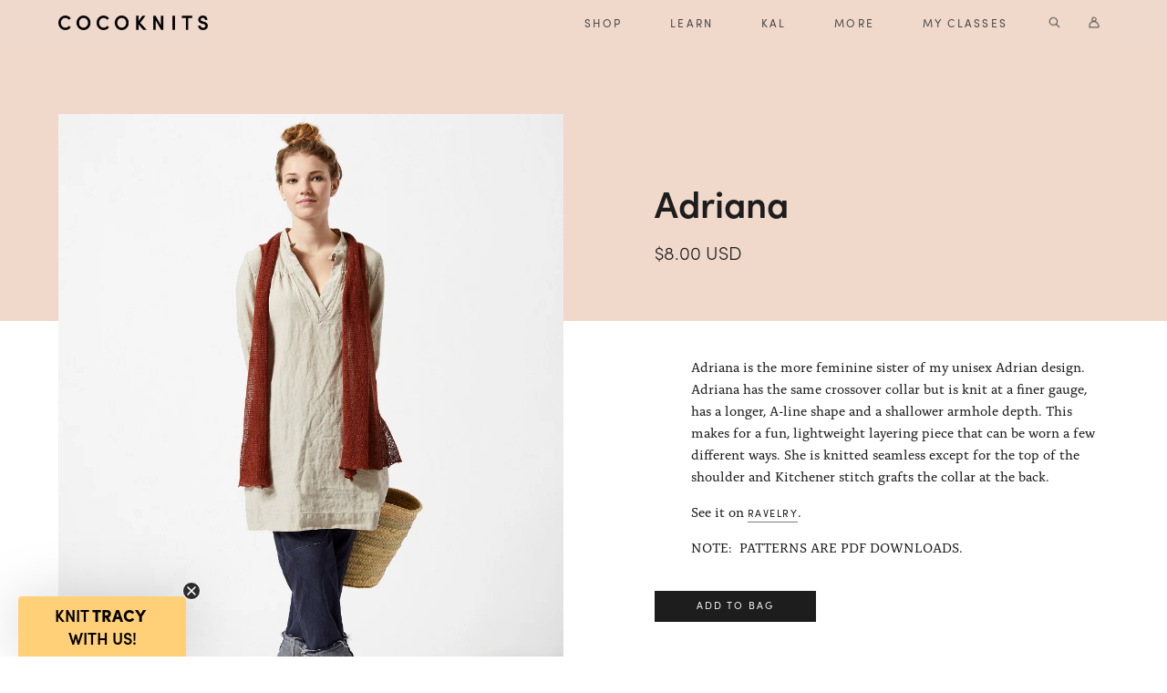

--- FILE ---
content_type: text/html; charset=utf-8
request_url: https://cocoknits.com/products/adriana
body_size: 18723
content:
<!doctype html>
<!--[if lt IE 7]><html class="no-js lt-ie9 lt-ie8 lt-ie7" lang="en"> <![endif]-->
<!--[if IE 7]><html class="no-js lt-ie9 lt-ie8" lang="en"> <![endif]-->
<!--[if IE 8]><html class="no-js lt-ie9" lang="en"> <![endif]-->
<!--[if IE 9 ]><html class="ie9 no-js"> <![endif]-->
<!--[if (gt IE 9)|!(IE)]><!--> <html class="no-js"> <!--<![endif]-->
<head>
<meta name="p:domain_verify" content="0a3f483796dfd83bdeead7f3653e9512"/>

  <script>(function(w,d,t,r,u){var f,n,i;w[u]=w[u]||[],f=function(){var o={ti:"187008313"};o.q=w[u],w[u]=new UET(o),w[u].push("pageLoad")},n=d.createElement(t),n.src=r,n.async=1,n.onload=n.onreadystatechange=function(){var s=this.readyState;s&&s!=="loaded"&&s!=="complete"||(f(),n.onload=n.onreadystatechange=null)},i=d.getElementsByTagName(t)[0],i.parentNode.insertBefore(n,i)})(window,document,"script","//bat.bing.com/bat.js","uetq");</script>

  
  <!-- Basic page needs ================================================== -->
  <meta charset="utf-8">
  <meta http-equiv="X-UA-Compatible" content="IE=edge,chrome=1">

	
		
	
  
  
  <link rel="shortcut icon" href="//cocoknits.com/cdn/shop/files/favicon_32x32.png?v=1614291912" type="image/png" />
  
  
  <!-- Global Gtag --> 
  <script async src="https://www.googletagmanager.com/gtag/js?id=AW-818398466"></script>
  <script>
    window.dataLayer = window.dataLayer || [];
    function gtag(){dataLayer.push(arguments);}
    gtag('js', new Date());
    gtag('config', 'AW-818398466');
  </script>
  <!-- end Global Gtag -->

  <!-- Title and description ================================================== -->
  <title>
  Adriana &ndash; Cocoknits
  </title>

  
  <meta name="description" content="Adriana is the more feminine sister of my unisex Adrian design. Adriana has the same crossover collar but is knit at a finer gauge, has a longer, A-line shape and a shallower armhole depth. This makes for a fun, lightweight layering piece that can be worn a few different ways. She is knitted seamless except for the top">
  

  <!-- Social meta ================================================== -->
  <!-- /snippets/social-meta-tags.liquid -->




<meta property="og:site_name" content="Cocoknits">
<meta property="og:url" content="https://cocoknits.com/products/adriana">
<meta property="og:title" content="Adriana">
<meta property="og:type" content="product">
<meta property="og:description" content="Adriana is the more feminine sister of my unisex Adrian design. Adriana has the same crossover collar but is knit at a finer gauge, has a longer, A-line shape and a shallower armhole depth. This makes for a fun, lightweight layering piece that can be worn a few different ways. She is knitted seamless except for the top">

  <meta property="og:price:amount" content="8.00">
  <meta property="og:price:currency" content="USD">

<meta property="og:image" content="http://cocoknits.com/cdn/shop/products/Adriana_20181203_lola_cocoknits_748-new_web_crop_1200x1200.jpg?v=1551734861"><meta property="og:image" content="http://cocoknits.com/cdn/shop/products/Adriana_20181203_lola_cocoknits_732-new_web_crop_1200x1200.jpg?v=1551734861"><meta property="og:image" content="http://cocoknits.com/cdn/shop/products/adriana1__39730_1200x1200.jpg?v=1551734861">
<meta property="og:image:secure_url" content="https://cocoknits.com/cdn/shop/products/Adriana_20181203_lola_cocoknits_748-new_web_crop_1200x1200.jpg?v=1551734861"><meta property="og:image:secure_url" content="https://cocoknits.com/cdn/shop/products/Adriana_20181203_lola_cocoknits_732-new_web_crop_1200x1200.jpg?v=1551734861"><meta property="og:image:secure_url" content="https://cocoknits.com/cdn/shop/products/adriana1__39730_1200x1200.jpg?v=1551734861">


<meta name="twitter:card" content="summary_large_image">
<meta name="twitter:title" content="Adriana">
<meta name="twitter:description" content="Adriana is the more feminine sister of my unisex Adrian design. Adriana has the same crossover collar but is knit at a finer gauge, has a longer, A-line shape and a shallower armhole depth. This makes for a fun, lightweight layering piece that can be worn a few different ways. She is knitted seamless except for the top">


  <!-- Helpers ================================================== -->
  <link rel="canonical" href="https://cocoknits.com/products/adriana">
  <meta name="viewport" content="width=device-width, initial-scale=1">
  <meta name="theme-color" content="#59756f">

  <!-- CSS ================================================== -->
	<link rel="stylesheet" href="https://use.typekit.net/rme1nhc.css">
  <link href="//cocoknits.com/cdn/shop/t/1/assets/bulma.css?v=17683536918234172461643312282" rel="stylesheet" type="text/css" media="all" />
  <link href="//cocoknits.com/cdn/shop/t/1/assets/variables.css?v=8086045043282619021652464272" rel="stylesheet" type="text/css" media="all" />
  <link href="//cocoknits.com/cdn/shop/t/1/assets/theme.scss.css?v=13367826660859657601758045128" rel="stylesheet" type="text/css" media="all" />
  

  <script>
    window.theme = window.theme || {};

    var theme = {
      strings: {
        addToCart: "Add to bag",
        soldOut: "Sold out",
        unavailable: "Unavailable"
      },
      settings: {
        // Adding some settings to allow the editor to update correctly when they are changed
        typeAccentTransform: false,
        typeAccentSpacing: false,
        baseFontSize: '17px',
        headerBaseFontSize: '32px',
        accentFontSize: '16px'
      },
      variables: {
        mediaQueryMedium: 'screen and (max-width: 768px)',
        bpSmall: false
      },
      moneyFormat: "${{amount}}"
    }

    document.documentElement.className = document.documentElement.className.replace('no-js', 'supports-js');
  </script>

  <!-- Header hook for plugins ================================================== -->
  <script>window.performance && window.performance.mark && window.performance.mark('shopify.content_for_header.start');</script><meta id="shopify-digital-wallet" name="shopify-digital-wallet" content="/7850655857/digital_wallets/dialog">
<meta name="shopify-checkout-api-token" content="0f14bfe229d65666e52e74accc7cf59b">
<meta id="in-context-paypal-metadata" data-shop-id="7850655857" data-venmo-supported="false" data-environment="production" data-locale="en_US" data-paypal-v4="true" data-currency="USD">
<link rel="alternate" type="application/json+oembed" href="https://cocoknits.com/products/adriana.oembed">
<script async="async" src="/checkouts/internal/preloads.js?locale=en-US"></script>
<script id="shopify-features" type="application/json">{"accessToken":"0f14bfe229d65666e52e74accc7cf59b","betas":["rich-media-storefront-analytics"],"domain":"cocoknits.com","predictiveSearch":true,"shopId":7850655857,"locale":"en"}</script>
<script>var Shopify = Shopify || {};
Shopify.shop = "cocoknits.myshopify.com";
Shopify.locale = "en";
Shopify.currency = {"active":"USD","rate":"1.0"};
Shopify.country = "US";
Shopify.theme = {"name":"Cocoknits","id":43197956209,"schema_name":"Cocoknits","schema_version":"8.4.0","theme_store_id":796,"role":"main"};
Shopify.theme.handle = "null";
Shopify.theme.style = {"id":null,"handle":null};
Shopify.cdnHost = "cocoknits.com/cdn";
Shopify.routes = Shopify.routes || {};
Shopify.routes.root = "/";</script>
<script type="module">!function(o){(o.Shopify=o.Shopify||{}).modules=!0}(window);</script>
<script>!function(o){function n(){var o=[];function n(){o.push(Array.prototype.slice.apply(arguments))}return n.q=o,n}var t=o.Shopify=o.Shopify||{};t.loadFeatures=n(),t.autoloadFeatures=n()}(window);</script>
<script id="shop-js-analytics" type="application/json">{"pageType":"product"}</script>
<script defer="defer" async type="module" src="//cocoknits.com/cdn/shopifycloud/shop-js/modules/v2/client.init-shop-cart-sync_C5BV16lS.en.esm.js"></script>
<script defer="defer" async type="module" src="//cocoknits.com/cdn/shopifycloud/shop-js/modules/v2/chunk.common_CygWptCX.esm.js"></script>
<script type="module">
  await import("//cocoknits.com/cdn/shopifycloud/shop-js/modules/v2/client.init-shop-cart-sync_C5BV16lS.en.esm.js");
await import("//cocoknits.com/cdn/shopifycloud/shop-js/modules/v2/chunk.common_CygWptCX.esm.js");

  window.Shopify.SignInWithShop?.initShopCartSync?.({"fedCMEnabled":true,"windoidEnabled":true});

</script>
<script>(function() {
  var isLoaded = false;
  function asyncLoad() {
    if (isLoaded) return;
    isLoaded = true;
    var urls = ["https:\/\/maps.develic.com\/packs\/front.js?shop=cocoknits.myshopify.com","https:\/\/d3p29gcwgas9m8.cloudfront.net\/assets\/js\/index.js?shop=cocoknits.myshopify.com"];
    for (var i = 0; i < urls.length; i++) {
      var s = document.createElement('script');
      s.type = 'text/javascript';
      s.async = true;
      s.src = urls[i];
      var x = document.getElementsByTagName('script')[0];
      x.parentNode.insertBefore(s, x);
    }
  };
  if(window.attachEvent) {
    window.attachEvent('onload', asyncLoad);
  } else {
    window.addEventListener('load', asyncLoad, false);
  }
})();</script>
<script id="__st">var __st={"a":7850655857,"offset":-28800,"reqid":"298593f6-a22e-4d8b-92ed-3323cd19b58f-1768788958","pageurl":"cocoknits.com\/products\/adriana","u":"283b6e08bf9c","p":"product","rtyp":"product","rid":1847095066737};</script>
<script>window.ShopifyPaypalV4VisibilityTracking = true;</script>
<script id="captcha-bootstrap">!function(){'use strict';const t='contact',e='account',n='new_comment',o=[[t,t],['blogs',n],['comments',n],[t,'customer']],c=[[e,'customer_login'],[e,'guest_login'],[e,'recover_customer_password'],[e,'create_customer']],r=t=>t.map((([t,e])=>`form[action*='/${t}']:not([data-nocaptcha='true']) input[name='form_type'][value='${e}']`)).join(','),a=t=>()=>t?[...document.querySelectorAll(t)].map((t=>t.form)):[];function s(){const t=[...o],e=r(t);return a(e)}const i='password',u='form_key',d=['recaptcha-v3-token','g-recaptcha-response','h-captcha-response',i],f=()=>{try{return window.sessionStorage}catch{return}},m='__shopify_v',_=t=>t.elements[u];function p(t,e,n=!1){try{const o=window.sessionStorage,c=JSON.parse(o.getItem(e)),{data:r}=function(t){const{data:e,action:n}=t;return t[m]||n?{data:e,action:n}:{data:t,action:n}}(c);for(const[e,n]of Object.entries(r))t.elements[e]&&(t.elements[e].value=n);n&&o.removeItem(e)}catch(o){console.error('form repopulation failed',{error:o})}}const l='form_type',E='cptcha';function T(t){t.dataset[E]=!0}const w=window,h=w.document,L='Shopify',v='ce_forms',y='captcha';let A=!1;((t,e)=>{const n=(g='f06e6c50-85a8-45c8-87d0-21a2b65856fe',I='https://cdn.shopify.com/shopifycloud/storefront-forms-hcaptcha/ce_storefront_forms_captcha_hcaptcha.v1.5.2.iife.js',D={infoText:'Protected by hCaptcha',privacyText:'Privacy',termsText:'Terms'},(t,e,n)=>{const o=w[L][v],c=o.bindForm;if(c)return c(t,g,e,D).then(n);var r;o.q.push([[t,g,e,D],n]),r=I,A||(h.body.append(Object.assign(h.createElement('script'),{id:'captcha-provider',async:!0,src:r})),A=!0)});var g,I,D;w[L]=w[L]||{},w[L][v]=w[L][v]||{},w[L][v].q=[],w[L][y]=w[L][y]||{},w[L][y].protect=function(t,e){n(t,void 0,e),T(t)},Object.freeze(w[L][y]),function(t,e,n,w,h,L){const[v,y,A,g]=function(t,e,n){const i=e?o:[],u=t?c:[],d=[...i,...u],f=r(d),m=r(i),_=r(d.filter((([t,e])=>n.includes(e))));return[a(f),a(m),a(_),s()]}(w,h,L),I=t=>{const e=t.target;return e instanceof HTMLFormElement?e:e&&e.form},D=t=>v().includes(t);t.addEventListener('submit',(t=>{const e=I(t);if(!e)return;const n=D(e)&&!e.dataset.hcaptchaBound&&!e.dataset.recaptchaBound,o=_(e),c=g().includes(e)&&(!o||!o.value);(n||c)&&t.preventDefault(),c&&!n&&(function(t){try{if(!f())return;!function(t){const e=f();if(!e)return;const n=_(t);if(!n)return;const o=n.value;o&&e.removeItem(o)}(t);const e=Array.from(Array(32),(()=>Math.random().toString(36)[2])).join('');!function(t,e){_(t)||t.append(Object.assign(document.createElement('input'),{type:'hidden',name:u})),t.elements[u].value=e}(t,e),function(t,e){const n=f();if(!n)return;const o=[...t.querySelectorAll(`input[type='${i}']`)].map((({name:t})=>t)),c=[...d,...o],r={};for(const[a,s]of new FormData(t).entries())c.includes(a)||(r[a]=s);n.setItem(e,JSON.stringify({[m]:1,action:t.action,data:r}))}(t,e)}catch(e){console.error('failed to persist form',e)}}(e),e.submit())}));const S=(t,e)=>{t&&!t.dataset[E]&&(n(t,e.some((e=>e===t))),T(t))};for(const o of['focusin','change'])t.addEventListener(o,(t=>{const e=I(t);D(e)&&S(e,y())}));const B=e.get('form_key'),M=e.get(l),P=B&&M;t.addEventListener('DOMContentLoaded',(()=>{const t=y();if(P)for(const e of t)e.elements[l].value===M&&p(e,B);[...new Set([...A(),...v().filter((t=>'true'===t.dataset.shopifyCaptcha))])].forEach((e=>S(e,t)))}))}(h,new URLSearchParams(w.location.search),n,t,e,['guest_login'])})(!0,!1)}();</script>
<script integrity="sha256-4kQ18oKyAcykRKYeNunJcIwy7WH5gtpwJnB7kiuLZ1E=" data-source-attribution="shopify.loadfeatures" defer="defer" src="//cocoknits.com/cdn/shopifycloud/storefront/assets/storefront/load_feature-a0a9edcb.js" crossorigin="anonymous"></script>
<script data-source-attribution="shopify.dynamic_checkout.dynamic.init">var Shopify=Shopify||{};Shopify.PaymentButton=Shopify.PaymentButton||{isStorefrontPortableWallets:!0,init:function(){window.Shopify.PaymentButton.init=function(){};var t=document.createElement("script");t.src="https://cocoknits.com/cdn/shopifycloud/portable-wallets/latest/portable-wallets.en.js",t.type="module",document.head.appendChild(t)}};
</script>
<script data-source-attribution="shopify.dynamic_checkout.buyer_consent">
  function portableWalletsHideBuyerConsent(e){var t=document.getElementById("shopify-buyer-consent"),n=document.getElementById("shopify-subscription-policy-button");t&&n&&(t.classList.add("hidden"),t.setAttribute("aria-hidden","true"),n.removeEventListener("click",e))}function portableWalletsShowBuyerConsent(e){var t=document.getElementById("shopify-buyer-consent"),n=document.getElementById("shopify-subscription-policy-button");t&&n&&(t.classList.remove("hidden"),t.removeAttribute("aria-hidden"),n.addEventListener("click",e))}window.Shopify?.PaymentButton&&(window.Shopify.PaymentButton.hideBuyerConsent=portableWalletsHideBuyerConsent,window.Shopify.PaymentButton.showBuyerConsent=portableWalletsShowBuyerConsent);
</script>
<script data-source-attribution="shopify.dynamic_checkout.cart.bootstrap">document.addEventListener("DOMContentLoaded",(function(){function t(){return document.querySelector("shopify-accelerated-checkout-cart, shopify-accelerated-checkout")}if(t())Shopify.PaymentButton.init();else{new MutationObserver((function(e,n){t()&&(Shopify.PaymentButton.init(),n.disconnect())})).observe(document.body,{childList:!0,subtree:!0})}}));
</script>
<link id="shopify-accelerated-checkout-styles" rel="stylesheet" media="screen" href="https://cocoknits.com/cdn/shopifycloud/portable-wallets/latest/accelerated-checkout-backwards-compat.css" crossorigin="anonymous">
<style id="shopify-accelerated-checkout-cart">
        #shopify-buyer-consent {
  margin-top: 1em;
  display: inline-block;
  width: 100%;
}

#shopify-buyer-consent.hidden {
  display: none;
}

#shopify-subscription-policy-button {
  background: none;
  border: none;
  padding: 0;
  text-decoration: underline;
  font-size: inherit;
  cursor: pointer;
}

#shopify-subscription-policy-button::before {
  box-shadow: none;
}

      </style>

<script>window.performance && window.performance.mark && window.performance.mark('shopify.content_for_header.end');</script>


  <script src="//cocoknits.com/cdn/shop/t/1/assets/jquery-2.2.3.min.js?v=89264165447073588911542155599" type="text/javascript"></script>


  
  

<!-- BEGIN app block: shopify://apps/klaviyo-email-marketing-sms/blocks/klaviyo-onsite-embed/2632fe16-c075-4321-a88b-50b567f42507 -->












  <script async src="https://static.klaviyo.com/onsite/js/NNSdFq/klaviyo.js?company_id=NNSdFq"></script>
  <script>!function(){if(!window.klaviyo){window._klOnsite=window._klOnsite||[];try{window.klaviyo=new Proxy({},{get:function(n,i){return"push"===i?function(){var n;(n=window._klOnsite).push.apply(n,arguments)}:function(){for(var n=arguments.length,o=new Array(n),w=0;w<n;w++)o[w]=arguments[w];var t="function"==typeof o[o.length-1]?o.pop():void 0,e=new Promise((function(n){window._klOnsite.push([i].concat(o,[function(i){t&&t(i),n(i)}]))}));return e}}})}catch(n){window.klaviyo=window.klaviyo||[],window.klaviyo.push=function(){var n;(n=window._klOnsite).push.apply(n,arguments)}}}}();</script>

  
    <script id="viewed_product">
      if (item == null) {
        var _learnq = _learnq || [];

        var MetafieldReviews = null
        var MetafieldYotpoRating = null
        var MetafieldYotpoCount = null
        var MetafieldLooxRating = null
        var MetafieldLooxCount = null
        var okendoProduct = null
        var okendoProductReviewCount = null
        var okendoProductReviewAverageValue = null
        try {
          // The following fields are used for Customer Hub recently viewed in order to add reviews.
          // This information is not part of __kla_viewed. Instead, it is part of __kla_viewed_reviewed_items
          MetafieldReviews = {};
          MetafieldYotpoRating = null
          MetafieldYotpoCount = null
          MetafieldLooxRating = null
          MetafieldLooxCount = null

          okendoProduct = null
          // If the okendo metafield is not legacy, it will error, which then requires the new json formatted data
          if (okendoProduct && 'error' in okendoProduct) {
            okendoProduct = null
          }
          okendoProductReviewCount = okendoProduct ? okendoProduct.reviewCount : null
          okendoProductReviewAverageValue = okendoProduct ? okendoProduct.reviewAverageValue : null
        } catch (error) {
          console.error('Error in Klaviyo onsite reviews tracking:', error);
        }

        var item = {
          Name: "Adriana",
          ProductID: 1847095066737,
          Categories: ["Patterns"],
          ImageURL: "https://cocoknits.com/cdn/shop/products/Adriana_20181203_lola_cocoknits_748-new_web_crop_grande.jpg?v=1551734861",
          URL: "https://cocoknits.com/products/adriana",
          Brand: "cocoknits",
          Price: "$8.00",
          Value: "8.00",
          CompareAtPrice: "$0.00"
        };
        _learnq.push(['track', 'Viewed Product', item]);
        _learnq.push(['trackViewedItem', {
          Title: item.Name,
          ItemId: item.ProductID,
          Categories: item.Categories,
          ImageUrl: item.ImageURL,
          Url: item.URL,
          Metadata: {
            Brand: item.Brand,
            Price: item.Price,
            Value: item.Value,
            CompareAtPrice: item.CompareAtPrice
          },
          metafields:{
            reviews: MetafieldReviews,
            yotpo:{
              rating: MetafieldYotpoRating,
              count: MetafieldYotpoCount,
            },
            loox:{
              rating: MetafieldLooxRating,
              count: MetafieldLooxCount,
            },
            okendo: {
              rating: okendoProductReviewAverageValue,
              count: okendoProductReviewCount,
            }
          }
        }]);
      }
    </script>
  




  <script>
    window.klaviyoReviewsProductDesignMode = false
  </script>







<!-- END app block --><script src="https://cdn.shopify.com/extensions/019a338f-c0ce-73cd-b1ab-6d2783fa145a/shopify_injector-35/assets/injector.js" type="text/javascript" defer="defer"></script>
<link href="https://monorail-edge.shopifysvc.com" rel="dns-prefetch">
<script>(function(){if ("sendBeacon" in navigator && "performance" in window) {try {var session_token_from_headers = performance.getEntriesByType('navigation')[0].serverTiming.find(x => x.name == '_s').description;} catch {var session_token_from_headers = undefined;}var session_cookie_matches = document.cookie.match(/_shopify_s=([^;]*)/);var session_token_from_cookie = session_cookie_matches && session_cookie_matches.length === 2 ? session_cookie_matches[1] : "";var session_token = session_token_from_headers || session_token_from_cookie || "";function handle_abandonment_event(e) {var entries = performance.getEntries().filter(function(entry) {return /monorail-edge.shopifysvc.com/.test(entry.name);});if (!window.abandonment_tracked && entries.length === 0) {window.abandonment_tracked = true;var currentMs = Date.now();var navigation_start = performance.timing.navigationStart;var payload = {shop_id: 7850655857,url: window.location.href,navigation_start,duration: currentMs - navigation_start,session_token,page_type: "product"};window.navigator.sendBeacon("https://monorail-edge.shopifysvc.com/v1/produce", JSON.stringify({schema_id: "online_store_buyer_site_abandonment/1.1",payload: payload,metadata: {event_created_at_ms: currentMs,event_sent_at_ms: currentMs}}));}}window.addEventListener('pagehide', handle_abandonment_event);}}());</script>
<script id="web-pixels-manager-setup">(function e(e,d,r,n,o){if(void 0===o&&(o={}),!Boolean(null===(a=null===(i=window.Shopify)||void 0===i?void 0:i.analytics)||void 0===a?void 0:a.replayQueue)){var i,a;window.Shopify=window.Shopify||{};var t=window.Shopify;t.analytics=t.analytics||{};var s=t.analytics;s.replayQueue=[],s.publish=function(e,d,r){return s.replayQueue.push([e,d,r]),!0};try{self.performance.mark("wpm:start")}catch(e){}var l=function(){var e={modern:/Edge?\/(1{2}[4-9]|1[2-9]\d|[2-9]\d{2}|\d{4,})\.\d+(\.\d+|)|Firefox\/(1{2}[4-9]|1[2-9]\d|[2-9]\d{2}|\d{4,})\.\d+(\.\d+|)|Chrom(ium|e)\/(9{2}|\d{3,})\.\d+(\.\d+|)|(Maci|X1{2}).+ Version\/(15\.\d+|(1[6-9]|[2-9]\d|\d{3,})\.\d+)([,.]\d+|)( \(\w+\)|)( Mobile\/\w+|) Safari\/|Chrome.+OPR\/(9{2}|\d{3,})\.\d+\.\d+|(CPU[ +]OS|iPhone[ +]OS|CPU[ +]iPhone|CPU IPhone OS|CPU iPad OS)[ +]+(15[._]\d+|(1[6-9]|[2-9]\d|\d{3,})[._]\d+)([._]\d+|)|Android:?[ /-](13[3-9]|1[4-9]\d|[2-9]\d{2}|\d{4,})(\.\d+|)(\.\d+|)|Android.+Firefox\/(13[5-9]|1[4-9]\d|[2-9]\d{2}|\d{4,})\.\d+(\.\d+|)|Android.+Chrom(ium|e)\/(13[3-9]|1[4-9]\d|[2-9]\d{2}|\d{4,})\.\d+(\.\d+|)|SamsungBrowser\/([2-9]\d|\d{3,})\.\d+/,legacy:/Edge?\/(1[6-9]|[2-9]\d|\d{3,})\.\d+(\.\d+|)|Firefox\/(5[4-9]|[6-9]\d|\d{3,})\.\d+(\.\d+|)|Chrom(ium|e)\/(5[1-9]|[6-9]\d|\d{3,})\.\d+(\.\d+|)([\d.]+$|.*Safari\/(?![\d.]+ Edge\/[\d.]+$))|(Maci|X1{2}).+ Version\/(10\.\d+|(1[1-9]|[2-9]\d|\d{3,})\.\d+)([,.]\d+|)( \(\w+\)|)( Mobile\/\w+|) Safari\/|Chrome.+OPR\/(3[89]|[4-9]\d|\d{3,})\.\d+\.\d+|(CPU[ +]OS|iPhone[ +]OS|CPU[ +]iPhone|CPU IPhone OS|CPU iPad OS)[ +]+(10[._]\d+|(1[1-9]|[2-9]\d|\d{3,})[._]\d+)([._]\d+|)|Android:?[ /-](13[3-9]|1[4-9]\d|[2-9]\d{2}|\d{4,})(\.\d+|)(\.\d+|)|Mobile Safari.+OPR\/([89]\d|\d{3,})\.\d+\.\d+|Android.+Firefox\/(13[5-9]|1[4-9]\d|[2-9]\d{2}|\d{4,})\.\d+(\.\d+|)|Android.+Chrom(ium|e)\/(13[3-9]|1[4-9]\d|[2-9]\d{2}|\d{4,})\.\d+(\.\d+|)|Android.+(UC? ?Browser|UCWEB|U3)[ /]?(15\.([5-9]|\d{2,})|(1[6-9]|[2-9]\d|\d{3,})\.\d+)\.\d+|SamsungBrowser\/(5\.\d+|([6-9]|\d{2,})\.\d+)|Android.+MQ{2}Browser\/(14(\.(9|\d{2,})|)|(1[5-9]|[2-9]\d|\d{3,})(\.\d+|))(\.\d+|)|K[Aa][Ii]OS\/(3\.\d+|([4-9]|\d{2,})\.\d+)(\.\d+|)/},d=e.modern,r=e.legacy,n=navigator.userAgent;return n.match(d)?"modern":n.match(r)?"legacy":"unknown"}(),u="modern"===l?"modern":"legacy",c=(null!=n?n:{modern:"",legacy:""})[u],f=function(e){return[e.baseUrl,"/wpm","/b",e.hashVersion,"modern"===e.buildTarget?"m":"l",".js"].join("")}({baseUrl:d,hashVersion:r,buildTarget:u}),m=function(e){var d=e.version,r=e.bundleTarget,n=e.surface,o=e.pageUrl,i=e.monorailEndpoint;return{emit:function(e){var a=e.status,t=e.errorMsg,s=(new Date).getTime(),l=JSON.stringify({metadata:{event_sent_at_ms:s},events:[{schema_id:"web_pixels_manager_load/3.1",payload:{version:d,bundle_target:r,page_url:o,status:a,surface:n,error_msg:t},metadata:{event_created_at_ms:s}}]});if(!i)return console&&console.warn&&console.warn("[Web Pixels Manager] No Monorail endpoint provided, skipping logging."),!1;try{return self.navigator.sendBeacon.bind(self.navigator)(i,l)}catch(e){}var u=new XMLHttpRequest;try{return u.open("POST",i,!0),u.setRequestHeader("Content-Type","text/plain"),u.send(l),!0}catch(e){return console&&console.warn&&console.warn("[Web Pixels Manager] Got an unhandled error while logging to Monorail."),!1}}}}({version:r,bundleTarget:l,surface:e.surface,pageUrl:self.location.href,monorailEndpoint:e.monorailEndpoint});try{o.browserTarget=l,function(e){var d=e.src,r=e.async,n=void 0===r||r,o=e.onload,i=e.onerror,a=e.sri,t=e.scriptDataAttributes,s=void 0===t?{}:t,l=document.createElement("script"),u=document.querySelector("head"),c=document.querySelector("body");if(l.async=n,l.src=d,a&&(l.integrity=a,l.crossOrigin="anonymous"),s)for(var f in s)if(Object.prototype.hasOwnProperty.call(s,f))try{l.dataset[f]=s[f]}catch(e){}if(o&&l.addEventListener("load",o),i&&l.addEventListener("error",i),u)u.appendChild(l);else{if(!c)throw new Error("Did not find a head or body element to append the script");c.appendChild(l)}}({src:f,async:!0,onload:function(){if(!function(){var e,d;return Boolean(null===(d=null===(e=window.Shopify)||void 0===e?void 0:e.analytics)||void 0===d?void 0:d.initialized)}()){var d=window.webPixelsManager.init(e)||void 0;if(d){var r=window.Shopify.analytics;r.replayQueue.forEach((function(e){var r=e[0],n=e[1],o=e[2];d.publishCustomEvent(r,n,o)})),r.replayQueue=[],r.publish=d.publishCustomEvent,r.visitor=d.visitor,r.initialized=!0}}},onerror:function(){return m.emit({status:"failed",errorMsg:"".concat(f," has failed to load")})},sri:function(e){var d=/^sha384-[A-Za-z0-9+/=]+$/;return"string"==typeof e&&d.test(e)}(c)?c:"",scriptDataAttributes:o}),m.emit({status:"loading"})}catch(e){m.emit({status:"failed",errorMsg:(null==e?void 0:e.message)||"Unknown error"})}}})({shopId: 7850655857,storefrontBaseUrl: "https://cocoknits.com",extensionsBaseUrl: "https://extensions.shopifycdn.com/cdn/shopifycloud/web-pixels-manager",monorailEndpoint: "https://monorail-edge.shopifysvc.com/unstable/produce_batch",surface: "storefront-renderer",enabledBetaFlags: ["2dca8a86"],webPixelsConfigList: [{"id":"1596850289","configuration":"{\"accountID\":\"NNSdFq\",\"webPixelConfig\":\"eyJlbmFibGVBZGRlZFRvQ2FydEV2ZW50cyI6IHRydWV9\"}","eventPayloadVersion":"v1","runtimeContext":"STRICT","scriptVersion":"524f6c1ee37bacdca7657a665bdca589","type":"APP","apiClientId":123074,"privacyPurposes":["ANALYTICS","MARKETING"],"dataSharingAdjustments":{"protectedCustomerApprovalScopes":["read_customer_address","read_customer_email","read_customer_name","read_customer_personal_data","read_customer_phone"]}},{"id":"391151729","configuration":"{\"config\":\"{\\\"pixel_id\\\":\\\"G-BTLLCV0HW6\\\",\\\"gtag_events\\\":[{\\\"type\\\":\\\"purchase\\\",\\\"action_label\\\":\\\"G-BTLLCV0HW6\\\"},{\\\"type\\\":\\\"page_view\\\",\\\"action_label\\\":\\\"G-BTLLCV0HW6\\\"},{\\\"type\\\":\\\"view_item\\\",\\\"action_label\\\":\\\"G-BTLLCV0HW6\\\"},{\\\"type\\\":\\\"search\\\",\\\"action_label\\\":\\\"G-BTLLCV0HW6\\\"},{\\\"type\\\":\\\"add_to_cart\\\",\\\"action_label\\\":\\\"G-BTLLCV0HW6\\\"},{\\\"type\\\":\\\"begin_checkout\\\",\\\"action_label\\\":\\\"G-BTLLCV0HW6\\\"},{\\\"type\\\":\\\"add_payment_info\\\",\\\"action_label\\\":\\\"G-BTLLCV0HW6\\\"}],\\\"enable_monitoring_mode\\\":false}\"}","eventPayloadVersion":"v1","runtimeContext":"OPEN","scriptVersion":"b2a88bafab3e21179ed38636efcd8a93","type":"APP","apiClientId":1780363,"privacyPurposes":[],"dataSharingAdjustments":{"protectedCustomerApprovalScopes":["read_customer_address","read_customer_email","read_customer_name","read_customer_personal_data","read_customer_phone"]}},{"id":"61767793","eventPayloadVersion":"v1","runtimeContext":"LAX","scriptVersion":"1","type":"CUSTOM","privacyPurposes":["MARKETING"],"name":"Meta pixel (migrated)"},{"id":"98959473","eventPayloadVersion":"v1","runtimeContext":"LAX","scriptVersion":"1","type":"CUSTOM","privacyPurposes":["ANALYTICS"],"name":"Google Analytics tag (migrated)"},{"id":"115802225","eventPayloadVersion":"1","runtimeContext":"LAX","scriptVersion":"1","type":"CUSTOM","privacyPurposes":["ANALYTICS","MARKETING","SALE_OF_DATA"],"name":"LP - GAds Conversion Tracking"},{"id":"115834993","eventPayloadVersion":"1","runtimeContext":"LAX","scriptVersion":"1","type":"CUSTOM","privacyPurposes":["ANALYTICS","MARKETING","SALE_OF_DATA"],"name":"LP - MAds Revenue Tracking"},{"id":"shopify-app-pixel","configuration":"{}","eventPayloadVersion":"v1","runtimeContext":"STRICT","scriptVersion":"0450","apiClientId":"shopify-pixel","type":"APP","privacyPurposes":["ANALYTICS","MARKETING"]},{"id":"shopify-custom-pixel","eventPayloadVersion":"v1","runtimeContext":"LAX","scriptVersion":"0450","apiClientId":"shopify-pixel","type":"CUSTOM","privacyPurposes":["ANALYTICS","MARKETING"]}],isMerchantRequest: false,initData: {"shop":{"name":"Cocoknits","paymentSettings":{"currencyCode":"USD"},"myshopifyDomain":"cocoknits.myshopify.com","countryCode":"US","storefrontUrl":"https:\/\/cocoknits.com"},"customer":null,"cart":null,"checkout":null,"productVariants":[{"price":{"amount":8.0,"currencyCode":"USD"},"product":{"title":"Adriana","vendor":"cocoknits","id":"1847095066737","untranslatedTitle":"Adriana","url":"\/products\/adriana","type":"Patterns"},"id":"18658505064561","image":{"src":"\/\/cocoknits.com\/cdn\/shop\/products\/Adriana_20181203_lola_cocoknits_748-new_web_crop.jpg?v=1551734861"},"sku":"PAT14","title":"Default Title","untranslatedTitle":"Default Title"}],"purchasingCompany":null},},"https://cocoknits.com/cdn","fcfee988w5aeb613cpc8e4bc33m6693e112",{"modern":"","legacy":""},{"shopId":"7850655857","storefrontBaseUrl":"https:\/\/cocoknits.com","extensionBaseUrl":"https:\/\/extensions.shopifycdn.com\/cdn\/shopifycloud\/web-pixels-manager","surface":"storefront-renderer","enabledBetaFlags":"[\"2dca8a86\"]","isMerchantRequest":"false","hashVersion":"fcfee988w5aeb613cpc8e4bc33m6693e112","publish":"custom","events":"[[\"page_viewed\",{}],[\"product_viewed\",{\"productVariant\":{\"price\":{\"amount\":8.0,\"currencyCode\":\"USD\"},\"product\":{\"title\":\"Adriana\",\"vendor\":\"cocoknits\",\"id\":\"1847095066737\",\"untranslatedTitle\":\"Adriana\",\"url\":\"\/products\/adriana\",\"type\":\"Patterns\"},\"id\":\"18658505064561\",\"image\":{\"src\":\"\/\/cocoknits.com\/cdn\/shop\/products\/Adriana_20181203_lola_cocoknits_748-new_web_crop.jpg?v=1551734861\"},\"sku\":\"PAT14\",\"title\":\"Default Title\",\"untranslatedTitle\":\"Default Title\"}}]]"});</script><script>
  window.ShopifyAnalytics = window.ShopifyAnalytics || {};
  window.ShopifyAnalytics.meta = window.ShopifyAnalytics.meta || {};
  window.ShopifyAnalytics.meta.currency = 'USD';
  var meta = {"product":{"id":1847095066737,"gid":"gid:\/\/shopify\/Product\/1847095066737","vendor":"cocoknits","type":"Patterns","handle":"adriana","variants":[{"id":18658505064561,"price":800,"name":"Adriana","public_title":null,"sku":"PAT14"}],"remote":false},"page":{"pageType":"product","resourceType":"product","resourceId":1847095066737,"requestId":"298593f6-a22e-4d8b-92ed-3323cd19b58f-1768788958"}};
  for (var attr in meta) {
    window.ShopifyAnalytics.meta[attr] = meta[attr];
  }
</script>
<script class="analytics">
  (function () {
    var customDocumentWrite = function(content) {
      var jquery = null;

      if (window.jQuery) {
        jquery = window.jQuery;
      } else if (window.Checkout && window.Checkout.$) {
        jquery = window.Checkout.$;
      }

      if (jquery) {
        jquery('body').append(content);
      }
    };

    var hasLoggedConversion = function(token) {
      if (token) {
        return document.cookie.indexOf('loggedConversion=' + token) !== -1;
      }
      return false;
    }

    var setCookieIfConversion = function(token) {
      if (token) {
        var twoMonthsFromNow = new Date(Date.now());
        twoMonthsFromNow.setMonth(twoMonthsFromNow.getMonth() + 2);

        document.cookie = 'loggedConversion=' + token + '; expires=' + twoMonthsFromNow;
      }
    }

    var trekkie = window.ShopifyAnalytics.lib = window.trekkie = window.trekkie || [];
    if (trekkie.integrations) {
      return;
    }
    trekkie.methods = [
      'identify',
      'page',
      'ready',
      'track',
      'trackForm',
      'trackLink'
    ];
    trekkie.factory = function(method) {
      return function() {
        var args = Array.prototype.slice.call(arguments);
        args.unshift(method);
        trekkie.push(args);
        return trekkie;
      };
    };
    for (var i = 0; i < trekkie.methods.length; i++) {
      var key = trekkie.methods[i];
      trekkie[key] = trekkie.factory(key);
    }
    trekkie.load = function(config) {
      trekkie.config = config || {};
      trekkie.config.initialDocumentCookie = document.cookie;
      var first = document.getElementsByTagName('script')[0];
      var script = document.createElement('script');
      script.type = 'text/javascript';
      script.onerror = function(e) {
        var scriptFallback = document.createElement('script');
        scriptFallback.type = 'text/javascript';
        scriptFallback.onerror = function(error) {
                var Monorail = {
      produce: function produce(monorailDomain, schemaId, payload) {
        var currentMs = new Date().getTime();
        var event = {
          schema_id: schemaId,
          payload: payload,
          metadata: {
            event_created_at_ms: currentMs,
            event_sent_at_ms: currentMs
          }
        };
        return Monorail.sendRequest("https://" + monorailDomain + "/v1/produce", JSON.stringify(event));
      },
      sendRequest: function sendRequest(endpointUrl, payload) {
        // Try the sendBeacon API
        if (window && window.navigator && typeof window.navigator.sendBeacon === 'function' && typeof window.Blob === 'function' && !Monorail.isIos12()) {
          var blobData = new window.Blob([payload], {
            type: 'text/plain'
          });

          if (window.navigator.sendBeacon(endpointUrl, blobData)) {
            return true;
          } // sendBeacon was not successful

        } // XHR beacon

        var xhr = new XMLHttpRequest();

        try {
          xhr.open('POST', endpointUrl);
          xhr.setRequestHeader('Content-Type', 'text/plain');
          xhr.send(payload);
        } catch (e) {
          console.log(e);
        }

        return false;
      },
      isIos12: function isIos12() {
        return window.navigator.userAgent.lastIndexOf('iPhone; CPU iPhone OS 12_') !== -1 || window.navigator.userAgent.lastIndexOf('iPad; CPU OS 12_') !== -1;
      }
    };
    Monorail.produce('monorail-edge.shopifysvc.com',
      'trekkie_storefront_load_errors/1.1',
      {shop_id: 7850655857,
      theme_id: 43197956209,
      app_name: "storefront",
      context_url: window.location.href,
      source_url: "//cocoknits.com/cdn/s/trekkie.storefront.cd680fe47e6c39ca5d5df5f0a32d569bc48c0f27.min.js"});

        };
        scriptFallback.async = true;
        scriptFallback.src = '//cocoknits.com/cdn/s/trekkie.storefront.cd680fe47e6c39ca5d5df5f0a32d569bc48c0f27.min.js';
        first.parentNode.insertBefore(scriptFallback, first);
      };
      script.async = true;
      script.src = '//cocoknits.com/cdn/s/trekkie.storefront.cd680fe47e6c39ca5d5df5f0a32d569bc48c0f27.min.js';
      first.parentNode.insertBefore(script, first);
    };
    trekkie.load(
      {"Trekkie":{"appName":"storefront","development":false,"defaultAttributes":{"shopId":7850655857,"isMerchantRequest":null,"themeId":43197956209,"themeCityHash":"12684185137921419569","contentLanguage":"en","currency":"USD","eventMetadataId":"4cee410f-9c65-42d7-9271-095031e37461"},"isServerSideCookieWritingEnabled":true,"monorailRegion":"shop_domain","enabledBetaFlags":["65f19447"]},"Session Attribution":{},"S2S":{"facebookCapiEnabled":false,"source":"trekkie-storefront-renderer","apiClientId":580111}}
    );

    var loaded = false;
    trekkie.ready(function() {
      if (loaded) return;
      loaded = true;

      window.ShopifyAnalytics.lib = window.trekkie;

      var originalDocumentWrite = document.write;
      document.write = customDocumentWrite;
      try { window.ShopifyAnalytics.merchantGoogleAnalytics.call(this); } catch(error) {};
      document.write = originalDocumentWrite;

      window.ShopifyAnalytics.lib.page(null,{"pageType":"product","resourceType":"product","resourceId":1847095066737,"requestId":"298593f6-a22e-4d8b-92ed-3323cd19b58f-1768788958","shopifyEmitted":true});

      var match = window.location.pathname.match(/checkouts\/(.+)\/(thank_you|post_purchase)/)
      var token = match? match[1]: undefined;
      if (!hasLoggedConversion(token)) {
        setCookieIfConversion(token);
        window.ShopifyAnalytics.lib.track("Viewed Product",{"currency":"USD","variantId":18658505064561,"productId":1847095066737,"productGid":"gid:\/\/shopify\/Product\/1847095066737","name":"Adriana","price":"8.00","sku":"PAT14","brand":"cocoknits","variant":null,"category":"Patterns","nonInteraction":true,"remote":false},undefined,undefined,{"shopifyEmitted":true});
      window.ShopifyAnalytics.lib.track("monorail:\/\/trekkie_storefront_viewed_product\/1.1",{"currency":"USD","variantId":18658505064561,"productId":1847095066737,"productGid":"gid:\/\/shopify\/Product\/1847095066737","name":"Adriana","price":"8.00","sku":"PAT14","brand":"cocoknits","variant":null,"category":"Patterns","nonInteraction":true,"remote":false,"referer":"https:\/\/cocoknits.com\/products\/adriana"});
      }
    });


        var eventsListenerScript = document.createElement('script');
        eventsListenerScript.async = true;
        eventsListenerScript.src = "//cocoknits.com/cdn/shopifycloud/storefront/assets/shop_events_listener-3da45d37.js";
        document.getElementsByTagName('head')[0].appendChild(eventsListenerScript);

})();</script>
  <script>
  if (!window.ga || (window.ga && typeof window.ga !== 'function')) {
    window.ga = function ga() {
      (window.ga.q = window.ga.q || []).push(arguments);
      if (window.Shopify && window.Shopify.analytics && typeof window.Shopify.analytics.publish === 'function') {
        window.Shopify.analytics.publish("ga_stub_called", {}, {sendTo: "google_osp_migration"});
      }
      console.error("Shopify's Google Analytics stub called with:", Array.from(arguments), "\nSee https://help.shopify.com/manual/promoting-marketing/pixels/pixel-migration#google for more information.");
    };
    if (window.Shopify && window.Shopify.analytics && typeof window.Shopify.analytics.publish === 'function') {
      window.Shopify.analytics.publish("ga_stub_initialized", {}, {sendTo: "google_osp_migration"});
    }
  }
</script>
<script
  defer
  src="https://cocoknits.com/cdn/shopifycloud/perf-kit/shopify-perf-kit-3.0.4.min.js"
  data-application="storefront-renderer"
  data-shop-id="7850655857"
  data-render-region="gcp-us-central1"
  data-page-type="product"
  data-theme-instance-id="43197956209"
  data-theme-name="Cocoknits"
  data-theme-version="8.4.0"
  data-monorail-region="shop_domain"
  data-resource-timing-sampling-rate="10"
  data-shs="true"
  data-shs-beacon="true"
  data-shs-export-with-fetch="true"
  data-shs-logs-sample-rate="1"
  data-shs-beacon-endpoint="https://cocoknits.com/api/collect"
></script>
</head>





<body id="adriana" class="has-navbar-fixed-top template-product template-product">

  <div id="shopify-section-header" class="shopify-section"><div data-section-id="header" data-section-type="header-section" class="header-section">
	<nav id="top-menu" class="navbar is-fixed-top" role="navigation" aria-label="main navigation">
		<div class="container">
			<div class="navbar-brand left-burger" itemscope itemtype="http://schema.org/Organization">
				<button class="button navbar-burger" data-target="navMenu">
					<span></span>
					<span></span>
					<span></span>
				</button>
				<a href="/" itemprop="url" class="navbar-item site-logo">
					<img src="//cocoknits.com/cdn/shop/t/1/assets/cocoknits-logo_325x.png?v=99049430806153848311561090454" class="image">
				</a>
				<a href="/account" class="navbar-item is-hidden-tablet customer-account">Account</a>
				<a href="/cart" class="navbar-item cart-item is-hidden-tablet is-hidden">
					0
				</a>

			</div>

			

			<nav class="navbar-menu std-background" role="navigation" id="navMenu">
				<div class="navbar-start">
				</div>

				<div class="navbar-end">
					

						<div class="navbar-item has-dropdown is-hoverable retail-nav">
							<a class="navbar-link is-arrowless is-uppercase">
									<span>Shop</span>
							</a>
							<div class="navbar-dropdown" style="z-index: 199;">
								
									<a href="/collections/tools" class="navbar-item is-uppercase">Tools + Accessories</a>
								
									<a href="/collections/patterns" class="navbar-item is-uppercase">Patterns</a>
								
									<a href="/products/cocoknits-sweater-workshop" class="navbar-item is-uppercase">Cocoknits Sweater Workshop</a>
								
									<a href="/collections/courses" class="navbar-item is-uppercase">On Demand Classes</a>
								
							</div>
						</div>
						
					

						<div class="navbar-item has-dropdown is-hoverable retail-nav">
							<a class="navbar-link is-arrowless is-uppercase">
									<span>Learn</span>
							</a>
							<div class="navbar-dropdown" style="z-index: 198;">
								
									<a href="/pages/the-cocoknits-method" class="navbar-item is-uppercase">Cocoknits Method</a>
								
									<a href="/blogs/knit-tutorials" class="navbar-item is-uppercase">Knit Tutorials</a>
								
									<a href="/blogs/making" class="navbar-item is-uppercase">Articles</a>
								
									<a href="/pages/glossary" class="navbar-item is-uppercase">Knitting Glossary</a>
								
									<a href="/collections/courses" class="navbar-item is-uppercase">On Demand Classes</a>
								
							</div>
						</div>
						
					

						<div class="navbar-item has-dropdown is-hoverable retail-nav">
							<a class="navbar-link is-arrowless is-uppercase">
									<span>KAL</span>
							</a>
							<div class="navbar-dropdown" style="z-index: 197;">
								
									<a href="/blogs/making/the-cocoknits-method-everlasting-kal" class="navbar-item is-uppercase">Everlasting KAL</a>
								
									<a href="/blogs/making/julies-tracy" class="navbar-item is-uppercase">Julie&#39;s Tracy</a>
								
									<a href="/products/everlasting-kal-2" class="navbar-item is-uppercase">The Everlasting KAL On Demand Class</a>
								
							</div>
						</div>
						
					

						<div class="navbar-item has-dropdown is-hoverable retail-nav">
							<a class="navbar-link is-arrowless is-uppercase">
									<span>More</span>
							</a>
							<div class="navbar-dropdown" style="z-index: 196;">
								
									<a href="/pages/local-shops-events" class="navbar-item is-uppercase">Local Shops + Events</a>
								
									<a href="/pages/cocoknits-sustainability-commitment" class="navbar-item is-uppercase">Sustainability Commitment</a>
								
									<a href="/pages/our-story" class="navbar-item is-uppercase">Our Story</a>
								
									<a href="/pages/things-we-love" class="navbar-item is-uppercase">Things we Love</a>
								
									<a href="/pages/wholesale-application" class="navbar-item is-uppercase">Wholesale</a>
								
									<a href="/apps/my/courses/list" class="navbar-item is-uppercase">My Classes</a>
								
							</div>
						</div>
						
					

							<a class="navbar-item is-uppercase retail-nav" href="/apps/my/courses/list"><span>My Classes</span></a>
						
					
					

						<div class="navbar-item has-dropdown is-hoverable wholesale-nav">
							<a href="/collections/wholesale?view=list" class="navbar-link is-arrowless is-uppercase">
									<span>Shop</span>
							</a>
							<div class="navbar-dropdown">
								
									<a href="/collections/wholesale?view=list" class="navbar-item is-uppercase">Tools</a>
								
									<a href="/collections/wholesale-sweater-care-collection?view=list" class="navbar-item is-uppercase">Sweater Care Collection</a>
								
									<a href="/collections/wholesale-accessories?view=list" class="navbar-item is-uppercase">Accessories</a>
								
							</div>
						</div>
						
					

						<div class="navbar-item has-dropdown is-hoverable wholesale-nav">
							<a href="/pages/wholesale-news-resources" class="navbar-link is-arrowless is-uppercase">
									<span>Learn</span>
							</a>
							<div class="navbar-dropdown">
								
									<a href="/pages/wholesale-news-resources" class="navbar-item is-uppercase">News + Resources</a>
								
									<a href="/blogs/knit-tutorials" class="navbar-item is-uppercase">Tips + Tutorials</a>
								
									<a href="/pages/wholesale-frequently-asked-questions" class="navbar-item is-uppercase">FAQ</a>
								
									<a href="/pages/submit-an-event" class="navbar-item is-uppercase">Submit an Event</a>
								
									<a href="/pages/company-statements" class="navbar-item is-uppercase">Company Statements</a>
								
							</div>
						</div>
						
					

							<a class="navbar-item is-uppercase wholesale-nav" href="/pages/cocoknits-sustainability-commitment"><span>Sustainability Commitment</span></a>
						
					
					<div class="is-hidden-tablet padded"><hr/></div>
					<div class="navbar-item search-item is-hidden-mobile">
						<form class="navbar-item search-header" action="/search" method="get" role="search">
							<p class="control has-icons-left">
								<label for="Search" class="is-hidden">
									Search
								</label>
								<input type="hidden" name="type" value="product,article">
								<input class="input search-input" type="search" placeholder="Search&#8230;" name="q" value="" />
							</p>
						</form>
						<span class="icon">
						</span>
					</div>
					<div class="navbar-item has-dropdown is-hoverable customer-account-item">
						<a href="/account" class="navbar-link is-arrowless customer-account">Account</a>
					</div>
					<div class="is-hidden-tablet padded above-search"><hr/></div>
					<div class="navbar-item search-item is-hidden-tablet">
						<form class="navbar-item search-header" action="/search" method="get" role="search">
							<p class="control has-icons-left">
								<label for="Search" class="is-hidden">
									Search
								</label>
								<input class="input search-input" type="search" placeholder="Search&#8230;" name="q" value="" />
							</p>
						</form>
						<span class="icon">
						</span>
					</div>
					<a href="/cart" class="navbar-item cart-item is-hidden">
						0 items
					</a>
				</div>
			</nav>
		</div>
	</nav>
</div>



</div>

	






	<div id="shopify-section-product-template" class="shopify-section">







<section class="section std-background contains-heading">
	<div class="container">
		<div class="columns is-6 is-variable">
			<div class="column is-6 is-offset-6">
				<div class="title-and-price">
				
					
					<h1 class="title">Adriana</h1>
						
							$8.00 USD
						
					
				</div>
			</div>
		</div>
	</div>
</section>
<section class="section follows-heading" data-section-type="product-template" data-section-id="product-template">
	<div class="container">
		<div class="columns is-6 is-variable" id="product_columns">
			<div class="column is-6 is-hidden-tablet">
				<div class='carousel carousel-animated carousel-animate-slide'>
					
					<div class='carousel-item has-background is-active'>
						<img class="image" src="//cocoknits.com/cdn/shop/products/Adriana_20181203_lola_cocoknits_748-new_web_crop_628x808_crop_center.jpg?v=1551734861" />
					</div>
					
					<div class='carousel-item has-background'>
						<img class="image" src="//cocoknits.com/cdn/shop/products/Adriana_20181203_lola_cocoknits_732-new_web_crop_628x808_crop_center.jpg?v=1551734861" />
					</div>
					
					<div class='carousel-item has-background'>
						<img class="image" src="//cocoknits.com/cdn/shop/products/adriana1__39730_628x808_crop_center.jpg?v=1551734861" />
					</div>
					
					<div class='carousel-item has-background'>
						<img class="image" src="//cocoknits.com/cdn/shop/products/adriana4__69664_628x808_crop_center.jpg?v=1551734861" />
					</div>
					
					<div class='carousel-item has-background'>
						<img class="image" src="//cocoknits.com/cdn/shop/products/adriana2__06820_628x808_crop_center.jpg?v=1551734861" />
					</div>
					
					<div class='carousel-item has-background'>
						<img class="image" src="//cocoknits.com/cdn/shop/products/adriana3__18274_628x808_crop_center.jpg?v=1551734861" />
					</div>
					
					<div class='carousel-item has-background'>
						<img class="image" src="//cocoknits.com/cdn/shop/products/adriana5__64428_628x808_crop_center.jpg?v=1551734861" />
					</div>
					
				</div>
				<div class="product-form fixed">
				
					
						<form method="post" action="/cart/add" id="product_top_form" accept-charset="UTF-8" enctype="multipart/form-data"><input type="hidden" name="form_type" value="product" /><input type="hidden" name="utf8" value="✓" />
							<input type="hidden" name="quantity" value="1" min="1" class="quantity-selector">
							
							<input name="id" id="ProductSelect-product-template-top" type="hidden" value="18658505064561">
							
						
							<button type="submit" name="add" id="AddToCartTop" class="btn button is-dark ">
								<span>ADD<span class="is-hidden-mobile is-hidden-tablet-only"> TO BAG</span></span>
							</button>
							
						<input type="hidden" name="product-id" value="1847095066737" /><input type="hidden" name="section-id" value="product-template" /></form>
					
          
        
				</div>				
			</div>
			<div class="column is-6 is-hidden-mobile image-column">
			
				

				<img id="ProductImage-6777322963057" class="image " src="//cocoknits.com/cdn/shop/products/Adriana_20181203_lola_cocoknits_748-new_web_crop_1056x1232.jpg?v=1551734861" />
			
				

				<img id="ProductImage-6777323028593" class="image  std-product" src="//cocoknits.com/cdn/shop/products/Adriana_20181203_lola_cocoknits_732-new_web_crop_1056x1232.jpg?v=1551734861" />
			
				

				<img id="ProductImage-5690782122097" class="image  std-product" src="//cocoknits.com/cdn/shop/products/adriana1__39730_1056x1232.jpg?v=1551734861" />
			
				

				<img id="ProductImage-5690782154865" class="image  std-product" src="//cocoknits.com/cdn/shop/products/adriana4__69664_1056x1232.jpg?v=1551734861" />
			
				

				<img id="ProductImage-5690782187633" class="image  std-product" src="//cocoknits.com/cdn/shop/products/adriana2__06820_1056x1232.jpg?v=1551734861" />
			
				

				<img id="ProductImage-5690782220401" class="image  std-product" src="//cocoknits.com/cdn/shop/products/adriana3__18274_1056x1232.jpg?v=1551734861" />
			
				

				<img id="ProductImage-5690782253169" class="image  std-product" src="//cocoknits.com/cdn/shop/products/adriana5__64428_1056x1232.jpg?v=1551734861" />
			
				
			</div>
			<div class="column is-6" id="product_column_right">
			
				<div class="content" id="product_column_right_inner">
					<div class="product_description ">
						<p class="p1">Adriana is the more feminine sister of my unisex Adrian design. Adriana has the same crossover collar but is knit at a finer gauge, has a longer, A-line shape and a shallower armhole depth. This makes for a fun, lightweight layering piece that can be worn a few different ways. She is knitted seamless except for the top of the shoulder and Kitchener stitch grafts the collar at the back.</p>
<p class="p1">See it on <a href="https://www.ravelry.com/patterns/library/adriana-5" target="_blank" rel="noopener noreferrer">Ravelry</a>.</p>
<p class="p1"><span class="c-message__body" dir="auto" data-qa="message-text">NOTE:  <wbr>PATTERNS ARE PDF DOWNLOADS.<br>You will receive a download link once your purchase is complete.  <wbr>If you prefer a hard-copy, please visit your local yarn shop.<br>Your pdf will remain in your account at Cocoknits where you can access it 24/7 with no expiration.</wbr></span></p>
<h2></h2>
						<div id="esc-oos-form"></div>
					</div>
				
					<section class="accordions">
							
							
							
							
							
								
						<article class="accordion">
							<div class="accordion-header toggle">
								<h3 class="title">
									<span>
										Skills Needed
									</span>
								</h3>
							</div>
							<div class="accordion-body">
								<div class="accordion-content">
									<ul>
	<li>General knitting skills</li>
	<li><a href="https://cocoknits.com/blogs/knit-tutorials/how-to-kitchener-stitch">Kitchener Stitch</a></li>
</ul>

								</div>
							</div>
						</article>
						
								
						<article class="accordion">
							<div class="accordion-header toggle">
								<h3 class="title">
									<span>
										Sizes
									</span>
								</h3>
							</div>
							<div class="accordion-body">
								<div class="accordion-content">
									<p>Small (medium, large, 1X, 2X, 3X)</p>

<p><strong>Finished measurement</strong></p>

<ul>
	<li>Bust: 34 (38, 42, 46, 50, 54) in /&nbsp;86 (97, 107, 117, 127, 137) cm</li>
	<li>Length at center Back:&nbsp;27 (28, 29, 30, 31, 31)&nbsp;&nbsp;in / 69 (71, 74, 76, 78, 78) cm</li>
</ul>

								</div>
							</div>
						</article>
						
								
						<article class="accordion">
							<div class="accordion-header toggle">
								<h3 class="title">
									<span>
										Materials
									</span>
								</h3>
							</div>
							<div class="accordion-body">
								<div class="accordion-content">
									<p><strong>Yarn&nbsp;</strong></p>

<ul>
	<li>
	<p>1200 (1300, 1480, 1600, 1750, 1850) yds /&nbsp;1098 (1190, 1354, 1464, 1600, 1692) m lace-sport weight yarn that gets gauge</p>
	</li>
</ul>

<p><u>Shown in:</u></p>

<p><strong>Habu Linen xs-55</strong></p>

<ul>
	<li>
	<p>100% linen. 370 yds/&nbsp;1.7 oz per skein</p>
	</li>
	<li>
	<p>4 (4, 4, 5, 5, 6) hanks&nbsp; in color 3 Brick Red</p>
	</li>
</ul>

<p><strong>Needles</strong></p>

<ul>
	<li>
	<p>US 6 circ (35" or longer are easiest to accomodate all sts)</p>
	</li>
</ul>

<p><em>Change needle size if necessary to obtain correct gauge.</em>&nbsp;</p>

<p><strong>Notions</strong></p>

<ul>
	<li>2 st markers
	<ul>
		<li><a href="https://cocoknits.com/collections/tools/products/colored-ring-stitch-markers" title="Colored Ring Stitch Markers">Colored Ring Stitch Markers</a></li>
	</ul>
	</li>
	<li>2 st holders
	<ul>
		<li><a href="https://cocoknits.com/collections/tools/products/leather-cord-and-needle-stitch-holder-kit" title="Leather Cord and Needle Stitch Holder Kit">Leather Cord and Needle Stitch Holder Kit</a></li>
	</ul>
	</li>
</ul>

								</div>
							</div>
						</article>
						
								
						<article class="accordion">
							<div class="accordion-header toggle">
								<h3 class="title">
									<span>
										Gauge
									</span>
								</h3>
							</div>
							<div class="accordion-body">
								<div class="accordion-content">
									<p>21 sts and approx 22 rows = 4" in St st.</p>

<p><em>Note: row gauge is not terribly&nbsp;important.</em></p>

								</div>
							</div>
						</article>
						
					</section>
				
					
					
					<div class="product-social">
						SHARE: <!-- /snippets/social-sharing.liquid -->
<ul class="social-sharing">

  
    <li>
      <a target="_blank" href="//www.facebook.com/sharer.php?u=https://cocoknits.com/products/adriana" class="btn btn--small btn--share share-facebook" title="Share on Facebook">
        <svg aria-hidden="true" focusable="false" role="presentation" class="icon icon-facebook" viewBox="0 0 20 20"><path fill="#7B7B7B" d="M18.05.811q.439 0 .744.305t.305.744v16.637q0 .439-.305.744t-.744.305h-4.732v-7.221h2.415l.342-2.854h-2.757v-1.83q0-.659.293-1t1.073-.342h1.488V3.762q-.976-.098-2.171-.098-1.634 0-2.635.964t-1 2.72V9.47H7.951v2.854h2.415v7.221H1.413q-.439 0-.744-.305t-.305-.744V1.859q0-.439.305-.744T1.413.81H18.05z"/></svg>
      </a>
    </li>
  

  
    <li>
      <a target="_blank" href="//twitter.com/share?text=Adriana&amp;url=https://cocoknits.com/products/adriana" class="btn btn--small btn--share share-twitter" title="Tweet on Twitter">
        <svg aria-hidden="true" focusable="false" role="presentation" class="icon icon-twitter" viewBox="0 0 20 20"><path fill="#7B7B7B" d="M19.551 4.208q-.815 1.202-1.956 2.038 0 .082.02.255t.02.255q0 1.589-.469 3.179t-1.426 3.036-2.272 2.567-3.158 1.793-3.963.672q-3.301 0-6.031-1.773.571.041.937.041 2.751 0 4.911-1.671-1.284-.02-2.292-.784T2.456 11.85q.346.082.754.082.55 0 1.039-.163-1.365-.285-2.262-1.365T1.09 7.918v-.041q.774.408 1.773.448-.795-.53-1.263-1.396t-.469-1.864q0-1.019.509-1.997 1.487 1.854 3.596 2.924T9.81 7.184q-.143-.509-.143-.897 0-1.63 1.161-2.781t2.832-1.151q.815 0 1.569.326t1.284.917q1.345-.265 2.506-.958-.428 1.386-1.732 2.18 1.243-.163 2.262-.611z"/></svg>
      </a>
    </li>
  

  
    <li>
      <a target="_blank" href="//pinterest.com/pin/create/button/?url=https://cocoknits.com/products/adriana&amp;media=//cocoknits.com/cdn/shop/products/Adriana_20181203_lola_cocoknits_748-new_web_crop_1024x1024.jpg?v=1551734861&amp;description=Adriana" class="btn btn--small btn--share share-pinterest" title="Pin on Pinterest">
        <svg aria-hidden="true" focusable="false" role="presentation" class="icon icon-pinterest" viewBox="0 0 20 20"><path fill="#7B7B7B" d="M9.958.811q1.903 0 3.635.744t2.988 2 2 2.988.744 3.635q0 2.537-1.256 4.696t-3.415 3.415-4.696 1.256q-1.39 0-2.659-.366.707-1.147.951-2.025l.659-2.561q.244.463.903.817t1.39.354q1.464 0 2.622-.842t1.793-2.305.634-3.293q0-2.171-1.671-3.769t-4.257-1.598q-1.586 0-2.903.537T5.298 5.897 4.066 7.775t-.427 2.037q0 1.268.476 2.22t1.427 1.342q.171.073.293.012t.171-.232q.171-.61.195-.756.098-.268-.122-.512-.634-.707-.634-1.83 0-1.854 1.281-3.183t3.354-1.329q1.83 0 2.854 1t1.025 2.61q0 1.342-.366 2.476t-1.049 1.817-1.561.683q-.732 0-1.195-.537t-.293-1.269q.098-.342.256-.878t.268-.915.207-.817.098-.732q0-.61-.317-1t-.927-.39q-.756 0-1.269.695t-.512 1.744q0 .39.061.756t.134.537l.073.171q-1 4.342-1.22 5.098-.195.927-.146 2.171-2.513-1.122-4.062-3.44T.59 10.177q0-3.879 2.744-6.623T9.957.81z"/></svg>
      </a>
    </li>
  

  
    <li>
      <a href="mailto:?to=&body=https://cocoknits.com/products/adriana&subject=Adriana" class="btn btn--small btn--share share-email" title="Send email">
        <img class="icon" src="//cocoknits.com/cdn/shop/t/1/assets/icon-email.png?v=149856986468528787301546983135"/>
      </a>
    </li>
  
  
    <li>
			<a class="btn btn--small btn--share share-link" href="#" data-clipboard-text="https://cocoknits.com/products/adriana">
				 <img class="icon" src="//cocoknits.com/cdn/shop/t/1/assets/icon-link.png?v=30893625508949608971547056532"/>
			</a>
    </li>
  

</ul>

					</div>
					
				</div>
				<div id="product_form_locator">&nbsp;</div>
				<div class="product-form fixed is-vertical-center" id="product_form">
				
				
					
						<form method="post" action="/cart/add" id="product_form_1847095066737" accept-charset="UTF-8" enctype="multipart/form-data"><input type="hidden" name="form_type" value="product" /><input type="hidden" name="utf8" value="✓" />
						
							<script data-app="esc-out-of-stock" type="text/json">[{"id":18658505064561,"title":"Default Title","option1":"Default Title","option2":null,"option3":null,"sku":"PAT14","requires_shipping":false,"taxable":false,"featured_image":null,"available":true,"name":"","public_title":"","options":["Default Title"],"price":800,"weight":0,"compare_at_price":null,"inventory_quantity":49521,"inventory_management":null,"inventory_policy":"deny","barcode":""}]</script>
							<input type="hidden" id="Quantity" name="quantity" value="1" min="1" class="quantity-selector">

							
							<input name="id" id="ProductSelect-product-template" type="hidden" value="18658505064561">
							
						
							<button type="submit" name="add" id="AddToCart" class="btn button is-dark ">
								<span id="AddToCartText">ADD<span class="is-hidden-mobile is-hidden-tablet-only"> TO BAG</span></span>
							</button>
							
							<span class="clear"></span>
							
						<input type="hidden" name="product-id" value="1847095066737" /><input type="hidden" name="section-id" value="product-template" /></form>
					
        
				</div>
			</div>
		</div>
	</div>
</section>

<section class="section local-store-callout retail-only">
	<div class="container">
		<div class="columns is-6 is-variable">
			<div class="column is-6 is-offset-6">
				<div class="inner-callout">
                  
					<div class="is-centered">
						WANT TO SEE IT IN PERSON?
					</div>
					<a href="/pages/local-shops-events" class="cta">Find it at your local store</a>
                  
				</div>
			</div>
		</div>
	</div>
</section>

<section class="section related-products">

  
    
		<div class="container">
			<div class="columns is-6 is-variable">
				<div class="column is-6 is-offset-6">
					<h3 class="title">You May Also Like</h3>
				</div>
			</div>
			<div class="columns is-6-tablet is-2-mobile is-variable is-mobile">
				<div class="column is-6 is-hidden-mobile">&nbsp;</div>
			
			
					
					<div class="column is-quarter is-half-mobile">
						











<div class="product-grid-item">
	
		
			
			

			<div id="ProductImageWrapper-5690874167409" class="image-container" data-url="/products/adrian" style="background-image:url('//cocoknits.com/cdn/shop/products/adrian_model_female_side_130911__81375_590x744_crop_center.jpg?v=1548453733');">
			
				<div class="button-wrapper">
					
					
					<a href="#" class="black button ajax-addtocart" data-id="18658896117873">ADD TO BAG</a>
					
				</div>
			
			  <a href="/products/adrian">
					<img id="ProductImage-5690874167409"
						 class="image"
						 src="//cocoknits.com/cdn/shop/products/adrian_model_female_side_130911__81375_295x372_crop_center.jpg?v=1548453733"
						 alt="Adrian">
				</a>
			</div>
		
		<noscript>
			<img src="//cocoknits.com/cdn/shop/products/adrian_model_female_side_130911__81375_large.jpg?v=1548453733" alt="Adrian" class="product__img">
		</noscript>
	
	<div class="under-image">
		<a href="/products/adrian" class="grid-link">
		
		
			<h4>Adrian</h4>
		
		</a>
	
		<div class="price">
			
				$8.00 USD
			
			<div class="available">
			
			
			</div>
		</div>
	
	
	</div>		
</div>

					</div>
			
					
					<div class="column is-quarter is-half-mobile">
						











<div class="product-grid-item">
	
		
			
			

			<div id="ProductImageWrapper-5690584531057" class="image-container" data-url="/products/isabelle" style="background-image:url('//cocoknits.com/cdn/shop/products/Cocoknits-Isabelle-portrait-front-01__74548_590x744_crop_center.jpg?v=1551737493');">
			
				<div class="button-wrapper">
					
					
					<a href="#" class="black button ajax-addtocart" data-id="18657643921521">ADD TO BAG</a>
					
				</div>
			
			  <a href="/products/isabelle">
					<img id="ProductImage-5690584531057"
						 class="image"
						 src="//cocoknits.com/cdn/shop/products/Cocoknits-Isabelle-portrait-front-01__74548_295x372_crop_center.jpg?v=1551737493"
						 alt="Isabelle / front view // cocoknits.com">
				</a>
			</div>
		
		<noscript>
			<img src="//cocoknits.com/cdn/shop/products/Cocoknits-Isabelle-portrait-front-01__74548_large.jpg?v=1551737493" alt="Isabelle / front view // cocoknits.com" class="product__img">
		</noscript>
	
	<div class="under-image">
		<a href="/products/isabelle" class="grid-link">
		
		
			<h4>Isabelle</h4>
		
		</a>
	
		<div class="price">
			
				$10.00 USD
			
			<div class="available">
			
			
			</div>
		</div>
	
	
	</div>		
</div>

					</div>
			
		</div>
		<img src="//cocoknits.com/cdn/shop/t/1/assets/related-products_177x.png?v=129119260699263055991541709145" class="overlay">




  

</section>


  <script type="application/json" id="ProductJson-product-template">
    {"id":1847095066737,"title":"Adriana","handle":"adriana","description":"\u003cp class=\"p1\"\u003eAdriana is the more feminine sister of my unisex Adrian design. Adriana has the same crossover collar but is knit at a finer gauge, has a longer, A-line shape and a shallower armhole depth. This makes for a fun, lightweight layering piece that can be worn a few different ways. She is knitted seamless except for the top of the shoulder and Kitchener stitch grafts the collar at the back.\u003c\/p\u003e\n\u003cp class=\"p1\"\u003eSee it on \u003ca href=\"https:\/\/www.ravelry.com\/patterns\/library\/adriana-5\" target=\"_blank\" rel=\"noopener noreferrer\"\u003eRavelry\u003c\/a\u003e.\u003c\/p\u003e\n\u003cp class=\"p1\"\u003e\u003cspan class=\"c-message__body\" dir=\"auto\" data-qa=\"message-text\"\u003eNOTE:  \u003cwbr\u003ePATTERNS ARE PDF DOWNLOADS.\u003cbr\u003eYou will receive a download link once your purchase is complete.  \u003cwbr\u003eIf you prefer a hard-copy, please visit your local yarn shop.\u003cbr\u003eYour pdf will remain in your account at Cocoknits where you can access it 24\/7 with no expiration.\u003c\/wbr\u003e\u003c\/span\u003e\u003c\/p\u003e\n\u003ch2\u003e\u003c\/h2\u003e","published_at":"2018-11-06T09:09:20-08:00","created_at":"2018-11-06T09:09:26-08:00","vendor":"cocoknits","type":"Patterns","tags":["DK","Fingering","Garments","Other","Sport"],"price":800,"price_min":800,"price_max":800,"available":true,"price_varies":false,"compare_at_price":null,"compare_at_price_min":0,"compare_at_price_max":0,"compare_at_price_varies":false,"variants":[{"id":18658505064561,"title":"Default Title","option1":"Default Title","option2":null,"option3":null,"sku":"PAT14","requires_shipping":false,"taxable":false,"featured_image":null,"available":true,"name":"Adriana","public_title":null,"options":["Default Title"],"price":800,"weight":0,"compare_at_price":null,"inventory_management":null,"barcode":"","requires_selling_plan":false,"selling_plan_allocations":[]}],"images":["\/\/cocoknits.com\/cdn\/shop\/products\/Adriana_20181203_lola_cocoknits_748-new_web_crop.jpg?v=1551734861","\/\/cocoknits.com\/cdn\/shop\/products\/Adriana_20181203_lola_cocoknits_732-new_web_crop.jpg?v=1551734861","\/\/cocoknits.com\/cdn\/shop\/products\/adriana1__39730.jpg?v=1551734861","\/\/cocoknits.com\/cdn\/shop\/products\/adriana4__69664.jpg?v=1551734861","\/\/cocoknits.com\/cdn\/shop\/products\/adriana2__06820.jpg?v=1551734861","\/\/cocoknits.com\/cdn\/shop\/products\/adriana3__18274.jpg?v=1551734861","\/\/cocoknits.com\/cdn\/shop\/products\/adriana5__64428.jpg?v=1551734861"],"featured_image":"\/\/cocoknits.com\/cdn\/shop\/products\/Adriana_20181203_lola_cocoknits_748-new_web_crop.jpg?v=1551734861","options":["Title"],"media":[{"alt":null,"id":3759566061681,"position":1,"preview_image":{"aspect_ratio":0.78,"height":1232,"width":961,"src":"\/\/cocoknits.com\/cdn\/shop\/products\/Adriana_20181203_lola_cocoknits_748-new_web_crop.jpg?v=1551734861"},"aspect_ratio":0.78,"height":1232,"media_type":"image","src":"\/\/cocoknits.com\/cdn\/shop\/products\/Adriana_20181203_lola_cocoknits_748-new_web_crop.jpg?v=1551734861","width":961},{"alt":null,"id":3759566094449,"position":2,"preview_image":{"aspect_ratio":0.78,"height":1232,"width":961,"src":"\/\/cocoknits.com\/cdn\/shop\/products\/Adriana_20181203_lola_cocoknits_732-new_web_crop.jpg?v=1551734861"},"aspect_ratio":0.78,"height":1232,"media_type":"image","src":"\/\/cocoknits.com\/cdn\/shop\/products\/Adriana_20181203_lola_cocoknits_732-new_web_crop.jpg?v=1551734861","width":961},{"alt":null,"id":3348131545201,"position":3,"preview_image":{"aspect_ratio":0.78,"height":1280,"width":998,"src":"\/\/cocoknits.com\/cdn\/shop\/products\/adriana1__39730.jpg?v=1551734861"},"aspect_ratio":0.78,"height":1280,"media_type":"image","src":"\/\/cocoknits.com\/cdn\/shop\/products\/adriana1__39730.jpg?v=1551734861","width":998},{"alt":null,"id":3348131577969,"position":4,"preview_image":{"aspect_ratio":0.779,"height":1280,"width":997,"src":"\/\/cocoknits.com\/cdn\/shop\/products\/adriana4__69664.jpg?v=1551734861"},"aspect_ratio":0.779,"height":1280,"media_type":"image","src":"\/\/cocoknits.com\/cdn\/shop\/products\/adriana4__69664.jpg?v=1551734861","width":997},{"alt":null,"id":3348131610737,"position":5,"preview_image":{"aspect_ratio":0.78,"height":1280,"width":998,"src":"\/\/cocoknits.com\/cdn\/shop\/products\/adriana2__06820.jpg?v=1551734861"},"aspect_ratio":0.78,"height":1280,"media_type":"image","src":"\/\/cocoknits.com\/cdn\/shop\/products\/adriana2__06820.jpg?v=1551734861","width":998},{"alt":null,"id":3348131643505,"position":6,"preview_image":{"aspect_ratio":0.78,"height":1280,"width":998,"src":"\/\/cocoknits.com\/cdn\/shop\/products\/adriana3__18274.jpg?v=1551734861"},"aspect_ratio":0.78,"height":1280,"media_type":"image","src":"\/\/cocoknits.com\/cdn\/shop\/products\/adriana3__18274.jpg?v=1551734861","width":998},{"alt":null,"id":3348131709041,"position":7,"preview_image":{"aspect_ratio":0.78,"height":1280,"width":998,"src":"\/\/cocoknits.com\/cdn\/shop\/products\/adriana5__64428.jpg?v=1551734861"},"aspect_ratio":0.78,"height":1280,"media_type":"image","src":"\/\/cocoknits.com\/cdn\/shop\/products\/adriana5__64428.jpg?v=1551734861","width":998}],"requires_selling_plan":false,"selling_plan_groups":[],"content":"\u003cp class=\"p1\"\u003eAdriana is the more feminine sister of my unisex Adrian design. Adriana has the same crossover collar but is knit at a finer gauge, has a longer, A-line shape and a shallower armhole depth. This makes for a fun, lightweight layering piece that can be worn a few different ways. She is knitted seamless except for the top of the shoulder and Kitchener stitch grafts the collar at the back.\u003c\/p\u003e\n\u003cp class=\"p1\"\u003eSee it on \u003ca href=\"https:\/\/www.ravelry.com\/patterns\/library\/adriana-5\" target=\"_blank\" rel=\"noopener noreferrer\"\u003eRavelry\u003c\/a\u003e.\u003c\/p\u003e\n\u003cp class=\"p1\"\u003e\u003cspan class=\"c-message__body\" dir=\"auto\" data-qa=\"message-text\"\u003eNOTE:  \u003cwbr\u003ePATTERNS ARE PDF DOWNLOADS.\u003cbr\u003eYou will receive a download link once your purchase is complete.  \u003cwbr\u003eIf you prefer a hard-copy, please visit your local yarn shop.\u003cbr\u003eYour pdf will remain in your account at Cocoknits where you can access it 24\/7 with no expiration.\u003c\/wbr\u003e\u003c\/span\u003e\u003c\/p\u003e\n\u003ch2\u003e\u003c\/h2\u003e"}
  </script>






</div>

	<section></section>
  <div id="shopify-section-footer" class="shopify-section">

<footer class="std-background site-footer noprint" role="contentinfo">
	<section class="section">
		<div class="container">
			<div class="columns is-6 is-variable">
				<div class="column is-3">
					<hr class="is-hidden-tablet"/>
					<a href="/"><img src="//cocoknits.com/cdn/shop/t/1/assets/cocoknits-footer-logo_325x.png?v=19430824231512415751627058493" class="footer_logo is-hidden-mobile"/></a>
					<br/>
					Proudly designed in Oakland, CA
					<a href="/"><img src="//cocoknits.com/cdn/shop/t/1/assets/cocoknits-footer-logo_325x.png?v=19430824231512415751627058493" class="footer_logo is-hidden-tablet"/></a>
					<div class="copyright">
						&copy; 2026 Cocoknits. Site design by <a href="http://www.chendesign.com/">CDA.</a>
					</div>
					
					<div class="privacy-terms">
					
						
						<a href="/pages/privacy">Privacy</a>
					
						 | 
						<a href="/pages/terms-conditions">Terms</a>
					
					</div>
					
					
				</div>
				<div class="column is-9 menus">
					<div class="join columns is-6 is-variable is-vunpadded">
						<div class="column">
							<!--span class="retail-only">Join our mailing list for updates and exclusive offers.</span--> 
							<!--span class="wholesale-only">Join our monthly wholesale newsletter for new product releases and company updates.</span--> 
						</div>
						<div class="column is-4 wholesale-only has-text-centered">
							<!--span class=""><a href="/pages/wholesale-newsletter-archives">VIEW NEWSLETTER ARCHIVES</a></span-->
						</div>
						<div class="column is-4 retail-only has-text-centered">
							<!--span class=""><a href="/pages/newsletter-archive">VIEW NEWSLETTER ARCHIVES</a></span-->
						</div>
						
					</div>
					<div class="columns is-6 is-variable">
						<div class="column">
						</div>
						<div class="column is-4 retail-only">
                          <div class="klaviyo-form-VWMQ8s"></div>
                          <!--a href="https://mailchi.mp/cocoknits/cocoknits-newsletter" class="button" target="_blank">Newsletter Sign Up</a-->
						</div>
						<div class="column is-4 wholesale-only">
                          <div class="klaviyo-form-UWhpB4"></div>
						</div>
					</div>
					
					
					<div class="columns is-6 is-variable">
						<div class="column is-8 is-hidden-mobile">
							<div class="columns is-1 is-variable">
							
								<div class="column footer-one">
									<a href="/pages/return-policy">Return Policy</a>
								</div>
								<div class="column footer-two">
								
									<a href="/pages/frequently-asked-questions">FAQ</a>
								
								</div>
								<div class="column footer-three">
									<a href="/pages/cocoknits-sustainability-commitment" class="retail-only">Sustainability Commitment</a>
									<a href="/pages/contact" class="wholesale-only">Contact</a>
								</div>
							
							</div>
						</div>
						<div class="column is-4 has-text-centered">
							<ul class="inline-list social-icons">
  
    <li>
      <a target="_blank" class="icon-fallback-text" href="https://www.facebook.com/cocoknits/" title="Cocoknits on Facebook">
        <img src="//cocoknits.com/cdn/shop/t/1/assets/icon-facebook_small.png?v=90613491047452008391543336856">
      </a>
    </li>
  
  
    <li>
      <a target="_blank" class="icon-fallback-text pinterest" href="https://www.pinterest.com/cocoknits/" title="Cocoknits on Pinterest">
        <img src="//cocoknits.com/cdn/shop/t/1/assets/icon-pinterest_small.png?v=110981225636242861281543336855">
      </a>
    </li>
  
  
    <li>
      <a target="_blank" class="icon-fallback-text youtube" href="https://www.youtube.com/channel/UCmouw7iW2EoHoDFN5-cuZpw" title="Cocoknits on YouTube">
        <img src="//cocoknits.com/cdn/shop/t/1/assets/icon-youtube_small.png?v=161260375255093293231543336855">
      </a>
    </li>
  
  
    <li>
      <a target="_blank" class="icon-fallback-text instagram" href="https://www.instagram.com/cocoknits/?hl=en" title="Cocoknits on Instagram">
        <img src="//cocoknits.com/cdn/shop/t/1/assets/icon-instagram_small.png?v=156424917055675693271543336854">
      </a>
    </li>
  
  
    <li>
      <a target="_blank" class="icon-fallback-text" href="https://www.ravelry.com/patterns/sources/cocoknits/patterns" title="Cocoknits on Ravelry">
        <img src="//cocoknits.com/cdn/shop/t/1/assets/icon-ravelry_small.png?v=132995133582344498591543336799">
      </a>
    </li>
  
  
</ul>

						</div>
					</div>
					<div class="columns is-6 is-variable">
						<div class="column is-8 is-hidden-tablet">
							<div class="columns is-1 is-variable">
							
								<div class="column footer-one">
									<a href="/pages/return-policy">Return Policy</a>
								</div>
								<div class="column footer-two">
									<a href="/pages/frequently-asked-questions">FAQ</a>
								</div>
								<div class="column footer-three">
									<a href="/pages/cocoknits-sustainability-commitment">Sustainability Commitment</a>
								</div>
							
							</div>
						</div>
						<div class="column is-8">
							<div class="columns is-1 is-variable">
							
								<div class="column footer-one retail-only">
									<a href="/account/login">Wholesale Portal</a>
								</div>
								<div class="column footer-two retail-only">
									<a href="/pages/contact">Contact</a>
								</div>
								<div class="column footer-three retail-only">
									<a href="/pages/company-statements">Company Statements</a>
								</div>
							
							</div>
						</div>
					</div>
				</div>
			</div>
		</div>
	</section>
</footer>





</div>

  
    <script src="//cocoknits.com/cdn/shopifycloud/storefront/assets/themes_support/option_selection-b017cd28.js" type="text/javascript"></script>
  
  <script src="//cocoknits.com/cdn/shop/t/1/assets/jquery.waypoints.min.js?v=96752097796299630991543944648" type="text/javascript"></script>
  <script src="//cocoknits.com/cdn/shop/t/1/assets/jquery.inview.min.js?v=110748627527674158561541570040" type="text/javascript"></script>
	
  <script src="//cocoknits.com/cdn/shop/t/1/assets/theme.js?v=100924854957870693011734108770" type="text/javascript"></script>
  <script src="//cocoknits.com/cdn/shop/t/1/assets/theme-addresses.js?v=58376972417859160361543861934" type="text/javascript"></script>
	<script src="//cocoknits.com/cdn/shop/t/1/assets/ajaxinate.min.js?v=23569333055472428231543622287" type="text/javascript"></script>
	
  
<!--[if lt IE 9]>
<script src="//cdnjs.cloudflare.com/ajax/libs/html5shiv/3.7.2/html5shiv.min.js" type="text/javascript"></script>
<![endif]-->
<script type="text/javascript">
if(/MSIE \d|Trident.*rv:/.test(navigator.userAgent)) {
	$.getScript("//cdn.jsdelivr.net/npm/css-vars-ponyfill@1");
	$.getScript("//cocoknits.com/cdn/shop/t/1/assets/iehelper.js?v=134021463919925820911546802147");
}
</script>





<script>
window.addEventListener('load',function(){
if(window.location.pathname == "/account/login")
  $('[value="Sign In"]').one('click',function(){
    ga('send','event','SignIn','Click')
  })
})
</script>
<div id="shopify-block-AbkhMZzBISXMxNm5hU__14716775895534921521" class="shopify-block shopify-app-block"></div></body>
</html>


--- FILE ---
content_type: text/css
request_url: https://cocoknits.com/cdn/shop/t/1/assets/theme.scss.css?v=13367826660859657601758045128
body_size: 23474
content:
.slick-slider{position:relative;display:block;box-sizing:border-box;-webkit-touch-callout:none;-webkit-user-select:none;-khtml-user-select:none;-moz-user-select:none;-ms-user-select:none;user-select:none;-ms-touch-action:pan-y;touch-action:pan-y;-webkit-tap-highlight-color:transparent;margin-right:-2rem;margin-left:-2rem}.slick-list{position:relative;overflow:hidden;display:block;margin:0;padding:0}.slick-list:focus{outline:none}.slick-list.dragging{cursor:pointer;cursor:hand}.slick-slider .slick-track,.slick-slider .slick-list{-webkit-transform:translate3d(0,0,0);-moz-transform:translate3d(0,0,0);-ms-transform:translate3d(0,0,0);-o-transform:translate3d(0,0,0);transform:translateZ(0)}.slick-track{position:relative;left:0;top:0;display:block;margin-left:auto;margin-right:auto}.slick-track:before,.slick-track:after{content:"";display:table}.slick-track:after{clear:both}.slick-loading .slick-track{visibility:hidden}.slick-slide{float:left;height:100%;min-height:1px;padding:0 6px;display:none}[dir=rtl] .slick-slide{float:right}.slick-slide img{display:block}.slick-slide.slick-loading img{display:none}.slick-slide.dragging img{pointer-events:none}.slick-initialized .slick-slide{display:block}.slick-loading .slick-slide{visibility:hidden}.slick-vertical .slick-slide{display:block;height:auto;border:1px solid transparent}.slick-arrow.slick-hidden{display:none}.slick-dots{display:flex;justify-content:center;margin:-3rem 0 1.5rem;padding:1rem 0;z-index:15;position:relative;list-style-type:none}.slick-dots li{margin:0 .75rem}.slick-dots button{display:block;width:10px;height:10px;padding:0;border:none;border-radius:100%;background-color:transparent;text-indent:-9999px;border:2px solid #fff}.slick-dots button:focus{outline:none}.slick-dots button::-moz-focus-inner{border:0}.slick-dots li.slick-active button{background-color:#fff}.accordions .accordion .accordion-header h3.title span{position:relative}.accordions .accordion .accordion-header h3.title span:before{content:"";position:absolute;background-color:#4a4a4a;width:1px;height:15px;right:-16px;bottom:5px;margin-top:-7px;transition:all .5s ease-in-out;transform:rotate(-90deg);opacity:1}.accordions .accordion .accordion-header h3.title span:after{content:"";position:absolute;background-color:#4a4a4a;width:15px;height:1px;right:-23px;bottom:12px;margin-left:-7px;transition:all .5s ease-in-out;transform:rotate(-90deg)}.accordions .accordion .accordion-header+.accordion-body{overflow-y:hidden;max-height:0;-webkit-transition:max-height .2s ease;-moz-transition:max-height .2s ease;-o-transition:max-height .2s ease;transition:max-height .2s ease}.accordions .accordion.is-active .accordion-header h3.title span{position:relative;display:inline}.accordions .accordion.is-active .accordion-header h3.title span:before{transition:all .5s ease-in-out;transform:rotate(90deg);opacity:0}.accordions .accordion.is-active .accordion-header h3.title span:after{transition:all .5s ease-in-out;transform:rotate(0)}.accordions .accordion.is-active .accordion-body{max-height:100em}.accordions .accordion .accordion-content{padding-left:8%}.accordions .accordion .toggle{cursor:pointer}.accordions .accordion h3.title{margin:2.333rem 0 1rem}.accordions .accordion h3.title span{position:relative;padding-bottom:1px;border-bottom:3px solid #1d1d1d;display:inline-block;line-height:1.5;display:inline}.state{position:relative;width:1rem;height:1rem;display:inline-block;margin-left:.5rem}.state .horizontal{position:absolute;background-color:#4a4a4a;width:15px;height:1px;left:50%;margin-left:-7px;top:50%}.state .vertical{position:absolute;background-color:#4a4a4a;width:1px;height:15px;left:50%;top:50%;margin-top:-7px}.horizontal{transition:all .5s ease-in-out;transform:rotate(-90deg);opacity:1}.vertical{transition:all .5s ease-in-out;transform:rotate(-90deg)}.is-active .horizontal{transition:all .5s ease-in-out;transform:rotate(90deg);opacity:0}.is-active .vertical{transition:all .5s ease-in-out;transform:rotate(90deg)}html{font-size:16px;-webkit-text-size-adjust:100%;scroll-behavior:smooth}@media screen and (min-width: 769px){html{font-size:15px}}body{-webkit-font-smoothing:antialiased;-moz-osx-font-smoothing:grayscale;line-height:1.5;color:#1d1d1d}@media screen and (min-width: 769px){body{line-height:1.6}}body{display:flex;flex-direction:column;min-height:100vh;flex:1 0 auto}body>*{min-height:1px}body>*#shopify-section-header,body>*#shopify-section-header-instructor{min-height:0px}body>div:empty{min-height:0}body>section:last-of-type,#shopify-section-collection-list{flex:1 0 auto;min-height:0px}a,button{transition:color .3s,border-color .3s}section.section{padding:3rem 2rem}@media screen and (min-width: 769px){section.section{padding:3rem 1.5rem}}body,button,input,select,textarea{font-family:alda,serif;font-weight:400;font-style:normal}h1,h2,h3,h4,h5,h6,.navbar-item{font-family:sofia-pro,sans-serif;font-weight:700;font-style:normal}.std-form input.button,.button,#thank-you-for-submitting-an-event .content a{font-family:sofia-pro,sans-serif;font-weight:400;font-style:normal;font-size:11px;letter-spacing:.125rem;height:34px;padding:0rem 1.125rem 1px;color:#1d1d1d;border-color:#7b7b7b}.std-form input.button:hover,.button:hover,#thank-you-for-submitting-an-event .content a:hover{color:#4a4a4a;border-color:#4a4a4a}button:active,button:focus,button:hover{outline:none}:focus{outline:none}.button:focus:not(:active),.button.is-focused:not(:active){box-shadow:none}.navbar-brand.left-burger .navbar-burger{margin-left:0;margin-right:0;margin-top:10px}img.image{width:100%}a{color:#1d1d1d;font-family:sofia-pro,sans-serif}a:hover,a:focus,a:active{color:#4a4a4a}h1{font-size:2rem;font-weight:700;line-height:1.2;padding-top:3px;padding-bottom:3px}h2{font-size:2.1333rem;line-height:1.2;padding-top:3px;padding-bottom:3px;font-weight:700}@media screen and (min-width: 769px){h2{font-size:2.4rem}}h2.session{font-size:3.2rem;font-family:sofia-pro,sans-serif}h2.line-to-left:before{top:27px}h4{font-size:16px;line-height:1.1875rem;color:#1d1d1d;font-family:sofia-pro,sans-serif}@media screen and (min-width: 769px){h4{font-size:18px;line-height:1.4667rem}}html .cog-cognito{line-height:1.3em!important}.cog-abuse,.cog-branding{display:none!important}#copy-of-submit-an-event header.cog-header,#submit-an-event header.cog-header{display:none}#copy-of-submit-an-event section.cog-repeating-section__section .cog-repeating-section__heading{position:absolute;right:1000px}#copy-of-submit-an-event section.cog-repeating-section__section .cog-repeating-section__heading button{position:absolute;right:-1010px;top:21px}#copy-of-submit-an-event .cog-repeating-section__section .cog-section__inner.cog-section__inner--background,#submit-an-event .cog-repeating-section__section .cog-section__inner.cog-section__inner--background{padding:0 7px}#copy-of-submit-an-event section.cog-field--7-15,#submit-an-event section.cog-field--7-15{padding:0 5px!important}#copy-of-submit-an-event form.cog-form,#submit-an-event form.cog-form{padding-right:20px}.c-forms-form h2,html .cog-cognito--styled .cog-header h1,.cognito .c-forms-form .c-html h2,.cognito .c-forms-form .c-forms-form-title h2,h2.cog-section__heading.cog-heading{font-size:1rem!important;line-height:1.1875rem!important;color:#1d1d1d!important;font-family:sofia-pro,sans-serif!important}@media screen and (min-width: 769px){.c-forms-form h2,html .cog-cognito--styled .cog-header h1,.cognito .c-forms-form .c-html h2,.cognito .c-forms-form .c-forms-form-title h2,h2.cog-section__heading.cog-heading{font-size:1.2rem!important;line-height:1.4667rem!important}}h3.light{font-size:20px;font-weight:100;letter-spacing:.125rem}.credit-note{border-bottom:1px solid rgba(125,125,125,.3);padding-bottom:30px}.hero.top{position:relative;height:100vw;max-height:calc(100vw - 50px);background-position:52% center;background-size:cover}.hero.top a#scrollDown{display:block;position:absolute;bottom:15px;left:50%;width:13px;margin-left:-8px}.hero.top a#scrollDown img{opacity:1}@media screen and (min-width: 769px){.hero.top{height:auto;max-height:auto}}.template-index .hero.top{height:127vw;max-height:calc(100vh - 50px)}@media screen and (min-width: 769px){.template-index .hero.top{height:auto;min-height:510px;max-height:100vh}}.hero.top img{opacity:0}.hero.top .hero-content{position:absolute;width:100%;height:100%;top:0;left:0;overflow:hidden}.hero.top .hero-container{position:absolute;bottom:4.5rem;right:0;letter-spacing:.65rem;line-height:1;width:100%;max-width:330px;padding-right:1vw}@media screen and (min-width: 769px){.hero.top .hero-container{max-width:470px;right:19.5vw;bottom:8vw;padding:0}}h3{line-height:1.2;font-size:2.133rem}@media screen and (min-width: 769px){h3{font-size:3.33rem}}.hero.top h3{font-weight:1000;text-transform:uppercase}.hero.top h3:nth-child(1){text-align:right}.hero.top h3:nth-child(2){text-align:left;margin-bottom:30px;padding-left:10px}@media screen and (min-width: 769px){.hero.top h3:nth-child(2){margin-bottom:2.25vw}}.hero.top h3:nth-child(3){text-align:center}.line-to-right{position:relative}h3.line-to-right:before{top:2.2rem}.line-to-right:before{content:"";position:absolute;width:200%;height:.4rem;left:calc(100% + 10px);top:1.5rem;background:#1d1d1d}.line-to-left{position:relative}.line-to-left:before{content:"";position:absolute;width:201%;height:3px;right:calc(100% + 10px);top:1.5rem;background:#1d1d1d}.hero .line-to-left:before{height:.4vw}@media screen and (min-width: 769px){.nested{margin-left:40px}}@media screen and (min-width: 769px){.column.is-offset-std{margin-left:13%}}.column.is-offset-std.nested{margin-left:40px}@media screen and (min-width: 769px){.column.is-offset-std.nested{margin-left:calc(13% + 40px)}}@media screen and (min-width: 769px){.content.nested{margin-left:65px}}.is-danger{color:red;margin-bottom:1rem}@media screen and (max-width: 768px){#join-our-team .column.is-offset-std.nested.page-content{padding-left:0}#join-our-team #shopify-section-join-section .section{padding-top:.5rem}#join-our-team section.page-header-compressed{margin-bottom:1.25rem}#join-our-team .content ul{margin-bottom:1rem}}#join-our-team .overlay{width:118px;right:0;top:-2rem}@media screen and (min-width: 769px){#join-our-team .header-text{margin-left:50%}}#join-our-team .header-text h3:nth-child(1){margin-left:45px}#join-our-team .header-text h3:nth-child(2){margin-left:87px}#join-our-team .description{margin-bottom:2.5rem}@media screen and (min-width: 769px){#join-our-team .description{margin-bottom:3.75rem}}#join-our-team .content ul li{margin:0;line-height:1.5;text-indent:.5rem}@media screen and (min-width: 769px){#join-our-team .content ul li{line-height:2rem}}#join-our-team .title:not(:last-child){margin-bottom:1rem}#join-our-team a.button{min-width:170px}@media screen and (max-width: 768px){#things-we-love .brands{padding-top:5px}}#things-we-love .brands .overlay{width:134px;right:20px;top:37px}#things-we-love .brands h3.h3{margin-bottom:15px;margin-top:25px}#things-we-love .brands h3.h3 .styled{margin-left:24px}#things-we-love .brands h2{padding-bottom:13px}#things-we-love h4{font-size:18px}#things-we-love .yarn .nested{padding-top:24px}@media screen and (min-width: 769px){#things-we-love .yarn .nested{padding-right:100px;padding-top:65px}}#things-we-love .yarn .content{margin-bottom:40px;margin-top:10px}#things-we-love .yarn .content>div{padding-bottom:10px}@media screen and (min-width: 769px){#things-we-love .yarn .content{margin-top:15px}}#things-we-love .yarn .image{display:block;margin-bottom:15px}@media screen and (min-width: 769px){#things-we-love .yarn .image{margin-bottom:30px}}#things-we-love .yarn h4{border-bottom:3px solid #1d1d1d;display:inline;padding-bottom:0;line-height:28px}#things-we-love .yarn h4:hover{border-bottom-color:#4a4a4a}@media screen and (max-width: 768px){#things-we-love .callout{background:#e5e2d3}}@media screen and (min-width: 769px){#things-we-love .callout.callout-left .inset{margin-top:5rem;margin-left:9.25rem;background-color:#e5e2d3}}#things-we-love .callout.callout-left img.callout-image{max-width:100%;width:100%}@media screen and (min-width: 769px){#things-we-love .callout.callout-left img.callout-image{margin-top:-5rem;margin-left:-9.75rem;max-width:294px;padding-bottom:3rem;width:auto}}@media screen and (min-width: 769px){#things-we-love .callout.callout-left .content{padding-right:50px}}#things-we-love .callout.callout-right .overlay{top:5rem;left:0;width:159px}@media screen and (max-width: 1087px){#things-we-love .callout.callout-right .overlay{display:none}}@media screen and (min-width: 769px){#things-we-love .callout.callout-right .inset{margin-top:5rem;margin-right:9.25rem;background-color:#e5e2d3}}#things-we-love .callout.callout-right img.callout-image{max-width:100%;width:100%}@media screen and (min-width: 769px){#things-we-love .callout.callout-right img.callout-image{margin-top:-5rem;margin-right:-9.75rem;max-width:294px;padding-bottom:3rem;width:auto}}@media screen and (min-width: 769px){#things-we-love .callout.callout-right .content{padding-right:50px;padding-left:46px}}@media screen and (min-width: 769px){#things-we-love .callout .content p{padding-top:.5rem;padding-bottom:1.5rem;padding-left:3.25rem}}@media screen and (min-width: 769px) and (min-width: 1280px){#things-we-love .callout .content p{padding-left:6.25rem}}.AjaxinatePagination{text-align:center;font-size:13px;letter-spacing:.125rem}.AjaxinatePagination a{color:#7b7b7b}.float-right{float:right}.inline>*{display:inline;margin-right:2rem}.hero.inthewords{overflow:hidden;min-height:48.75vw;background-size:cover;background-repeat:no-repeat}.hero.inthewords h3{font-weight:700;text-transform:uppercase}.hero.inthewords .hero-container{padding:7.75vw 0 6vw;margin-left:15vw;letter-spacing:.4rem;max-width:270px}.hero.inthewords .hero-container .line-to-right:before{display:none}@media screen and (min-width: 769px){.hero.inthewords .hero-container{padding:2.5vw .25vw;letter-spacing:.7rem;margin-left:0;width:353px;max-width:none}}@media screen and (min-width: 1088px){.hero.inthewords .hero-container{padding:7.75vw .25vw;width:416px}.hero.inthewords .hero-container .line-to-right:before{display:block}}.hero.inthewords h3:nth-child(3){text-align:right}.hero.inthewords h3:nth-child(3):after{content:"founder of Cocoknits";position:absolute;font-size:.9375rem;letter-spacing:0;text-transform:none;left:-4.5vw;top:.5rem;font-weight:400;font-style:italic;color:#777;font-family:alda,serif}@media screen and (min-width: 769px){.hero.inthewords h3:nth-child(3):after{top:.9375rem;font-size:1rem}}.hero.inthewords .quote{margin:-.25rem 0 0 22.5vw;max-width:260px;letter-spacing:0}@media screen and (min-width: 769px){.hero.inthewords .quote{margin:1vw 0 0 7.5vw;padding-right:1.5rem;max-width:310px}}.quote{position:relative;margin:1vw 0 0;font-size:1.4vw;font-size:1.125rem;font-family:sofia-pro,sans-serif;font-weight:300;color:#1d1d1d;letter-spacing:.125rem}@media screen and (min-width: 769px){.quote{font-size:1.2rem}}.quote:before{content:open-quote;position:absolute;left:-.7rem}.quote p:after{content:close-quote}.hero.inthewords .button{display:flex;margin:2rem auto .75rem;width:200px}@media screen and (min-width: 769px){.hero.inthewords .button{margin:3vw 0 40px 7.5vw;display:inline-flex}}.button{border-radius:0!important;text-transform:uppercase}.template-index section a.button,.content a.button{min-width:10rem}@media screen and (min-width: 1088px){.template-index section a.button,.content a.button{min-width:13.2667rem}}.under-image{min-height:98px}.article-grid-item img{display:block}.article-grid-item h4{margin:1rem 0 .25rem}.product-grid-item img{display:block}.product-grid-item h4{margin:9px 0 5px}@media screen and (min-width: 769px){.product-grid-item h4{margin:1rem 0 .25rem}}.product-grid-item .price{color:#7b7b7b;font-size:13px;font-family:sofia-pro,sans-serif}.product-grid-item .available{padding-top:.6rem;font-style:italic;color:#7b7b7b;font-family:alda,serif;font-size:.8rem}.soldout{color:#ad6161;font-family:alda,serif;font-size:.8rem;font-style:italic;cursor:default}#esc-out-of-stock-inputs .esc-btn{padding-bottom:7px!important;font-family:sofia-pro,sans-serif;text-transform:uppercase;letter-spacing:.15rem;font-size:11px!important}.custom-fields-wrapper{display:none}.soldout-griditem{color:#fff;font-family:alda,serif;font-size:.8rem;font-style:italic;cursor:default;text-align:center}@media screen and (min-width: 769px){.container.category{margin-top:5rem;padding-bottom:8rem}}@media screen and (min-width: 1088px){.container.category{padding-bottom:0}}.container.category h4{margin:8px 0 6px;font-size:16px}@media screen and (min-width: 769px){.container.category h4{font-size:18px;margin:1rem 0 .25rem}}.container.category h2{margin:0 0 0 1rem}@media screen and (min-width: 769px){.container.category h2{margin:6rem 0 0 10rem}}.container.category .short_description{padding:1vw 0vw 0 17vw}@media screen and (min-width: 769px){.container.category .short_description{padding:2vw 8vw 0 13rem}}.container.category .short_description a{margin-top:2.5vw;letter-spacing:.1rem}.container.category .price{color:#7b7b7b;font-size:.8125rem;font-family:sofia-pro,serif;font-weight:400}@media screen and (min-width: 769px){.container.category .price{margin-bottom:1.75rem;font-size:.86667rem}}.container.category .product_details{min-height:3.25rem}@media screen and (min-width: 769px){.container.category .product_details{min-height:6rem}}@media screen and (min-width: 769px){section.featured-pagelinks{padding-top:100px}}#articlelist h3.title{margin:0 0 1rem 3rem}@media screen and (min-width: 769px){#articlelist h3.title{margin-left:2rem}}@media screen and (min-width: 769px){#articlelist h3.title.no-events-found{margin-left:13rem}}#articlelist .columns{margin-top:-1.75rem}@media screen and (min-width: 769px){#articlelist .columns{margin-top:-.75rem}}#articlelist h6{margin-bottom:-1rem}@media screen and (min-width: 769px){#articlelist h6{margin-bottom:0}}.related-details{font-family:sofia-pro;text-transform:uppercase;font-size:.7333rem;line-height:1.6rem;letter-spacing:.1rem;margin-bottom:2rem;margin-left:3rem}.related-details a{padding-top:.5rem;display:inline-block;padding-bottom:1px}@media screen and (min-width: 769px){.related-details{margin-left:6rem}}.max{max-width:100%}section.section.story-behind{padding-top:2rem}@media screen and (min-width: 769px){section.section.story-behind{padding-top:3rem}}section.section.story-behind .quote{margin-left:50px;max-width:360px;letter-spacing:.01rem;font-size:18px;line-height:28px;margin-bottom:20px;margin-top:10px}@media screen and (min-width: 769px){section.section.story-behind .quote{margin-top:24px;margin-left:107px;margin-bottom:32px}}section.section.story-behind a.button{width:200px;margin-left:50px}@media screen and (min-width: 769px){section.section.story-behind a.button{margin-left:107px}}section.section.story-behind .hero-container{width:312px;letter-spacing:.333rem;line-height:1;max-width:100%}@media screen and (min-width: 769px){section.section.story-behind .hero-container{width:526px;letter-spacing:.65rem}}section.section.story-behind .hero-container h3.line-to-right{text-align:right}section.section.story-behind .hero-container h3.line-to-right:before{opacity:0}@media screen and (min-width: 769px){section.section.story-behind .hero-container h3.line-to-right:before{opacity:1}}section.section.story-behind .hero-container h3:nth-child(2){position:relative}section.section.story-behind .hero-container h3:nth-child(2):after{content:"how it all started";position:absolute;font-size:.9375rem;letter-spacing:0;text-transform:none;left:163px;right:auto;top:1.15rem;font-weight:400;font-style:italic;color:#777;font-family:alda,serif}@media screen and (min-width: 769px){section.section.story-behind .hero-container h3:nth-child(2):after{left:300px;top:35px;font-size:1rem}}section.section.story-behind .line-to-right:before{width:32vw}@media screen and (min-width: 769px){section.section.story-behind img.image{padding-top:55px;padding-bottom:55px}}section.section.featured-pagelinks,section.section.cocoknits-pagelinks{padding-bottom:3.75rem}@media screen and (min-width: 769px){section.section.featured-pagelinks,section.section.cocoknits-pagelinks{padding-bottom:6.75rem}}section.section.featured-pagelinks .is-hidden-mobile h2,section.section.cocoknits-pagelinks .is-hidden-mobile h2{margin-top:6.5vw}section.section.featured-pagelinks h4,section.section.cocoknits-pagelinks h4{margin-top:.6rem}@media screen and (min-width: 769px){section.section.featured-pagelinks h4,section.section.cocoknits-pagelinks h4{margin-top:1.25rem}}.input{font-size:.75rem;height:3rem;padding-left:1rem}.account-header .input{background:transparent}@media screen and (max-width: 768px){.unit-price{color:#7b7b7b}.questions-about-order{padding-top:2rem;padding-bottom:2rem}}.input:focus,.input.is-focused,.input:active,.input.is-active,.textarea:focus,.textarea.is-focused,.textarea:active,.textarea.is-active{border-color:none;box-shadow:none}.social-sharing{margin-bottom:1rem}@media screen and (min-width: 769px){.social-sharing{margin-bottom:0}}.social-sharing svg{width:16px;margin-right:12px;margin-left:12px}.social-sharing img{width:17px;margin-right:12px;margin-left:12px}.social-sharing li{display:inline-flex}.social-sharing li a{min-height:33px}.social-sharing li:before{content:""!important}.dropdown-item{color:#1d1d1d}.template-customers-login footer{margin-top:100px}footer{min-height:100px;font-size:.8rem;font-family:sofia-pro,sans-serif;font-weight:400;text-align:center;color:#4a4a4a}@media screen and (min-width: 769px){footer{background-image:url(//cocoknits.com/cdn/shop/t/1/assets/footer-top_2048x.png?v=70906144647913067361547317375);background-repeat:repeat-x;background-position:center top;background-size:1024px auto;text-align:left}}footer input{font-family:sofia-pro,sans-serif;font-size:12px}@media screen and (max-width: 768px){footer ul.social-icons{margin-bottom:30px;margin-top:5px}}footer ul.social-icons img{width:15px;margin-right:10%}@media screen and (min-width: 769px){footer ul.social-icons img{margin-right:5%}}@media screen and (min-width: 1088px){footer ul.social-icons img{margin-right:9%}}footer ul.social-icons .pinterest img,footer ul.social-icons .instagram img{width:16px}footer ul.social-icons .youtube img{width:20px}footer ul.social-icons li:last-child img{margin-right:0}footer .input{height:2.75rem}@media screen and (min-width: 769px){footer .input{height:3rem}}@media screen and (min-width: 769px){footer .field.has-addons{justify-content:space-between;overflow:hidden}footer .field.has-addons .control{width:33.3334%}}footer .field.has-addons .control.is-expanded{width:100%;flex-grow:0}@media screen and (min-width: 769px){footer .field.has-addons .control.is-expanded{width:66.667%}}footer .field.has-addons button{width:100%;justify-content:flex-start}footer a{text-transform:uppercase;color:#4a4a4a;letter-spacing:.12rem}footer a:hover{color:#1d1d1d}footer .footer_logo{display:block;margin:1rem auto .75rem;width:164px}@media screen and (min-width: 769px){footer .footer_logo{margin:.55rem 0 .15rem}}footer .copyright a{text-transform:none;letter-spacing:0}@media screen and (min-width: 769px){footer .copyright{margin:1.0667rem 0 .125rem}}footer .fallback-text{display:none}footer .inline-list li{display:inline}footer .join{margin-bottom:7px}@media screen and (min-width: 769px){footer .join{margin-bottom:12px}}footer .menus{padding-top:0}footer .menus .column{padding-bottom:.2rem}@media screen and (min-width: 769px){footer .menus .column{padding-bottom:.5rem}}footer .menus .column.is-hidden-tablet{padding-bottom:0}footer .menus .columns{margin-bottom:0}@media screen and (min-width: 769px){footer .menus>.columns>.column{padding-top:0;padding-bottom:20px}}@media screen and (min-width: 769px){footer .menus>.columns.join .column{padding-top:12px;padding-bottom:11px}}footer section>.container>.columns{flex-direction:column-reverse;display:flex}footer section>.container>.columns>.column{flex:1 1 auto}@media screen and (min-width: 769px){footer form{margin-bottom:1rem}footer section>.container>.columns{flex-direction:row}footer .column.footer-one{width:37%;flex:none}footer .column.footer-two{flex:none;width:27%}}footer hr{margin:0 auto;height:1px;width:50px;background-color:#fff}footer .privacy-terms{margin:.25rem 0;letter-spacing:.0625rem}footer .privacy-terms a{padding:0 .75rem}@media screen and (min-width: 769px){footer .privacy-terms a:first-child{padding-left:0}}.order-minimum{text-transform:uppercase;font-family:sofia-pro,sans-serif;font-size:11px;color:red;margin-bottom:12px}.image-container{background-size:cover;position:relative;background-position:center center}.image-container img.image{opacity:0}.image-container .button-wrapper{opacity:0;width:100%;padding:20px;background:#0000004d;position:absolute;left:0;bottom:0;transition:opacity .3s;display:none;z-index:19}.image-container .button-wrapper a.button.black,.image-container .button-wrapper button.black{width:100%;min-width:0;margin:0 auto}.image-container .button-wrapper .dropdown-container .dropdown,.image-container .button-wrapper .dropdown-container .button,.image-container .button-wrapper .dropdown-container .dropdown-trigger,.image-container .button-wrapper .dropdown-container .dropdown-menu{width:100%;justify-content:left}.image-container .button-wrapper .dropdown-container .dropdown{margin-bottom:9px;background:#fff}.image-container .button-wrapper .dropdown-container span.inner{margin-top:-2px;overflow:hidden;text-overflow:ellipsis}.image-container .button-wrapper .dropdown-container .button{padding:0rem .75rem 1px}.image-container .button-wrapper .dropdown-container .dropdown.is-up .dropdown-menu{bottom:0;border:1px solid #1d1d1d;text-transform:uppercase;font-family:sofia-pro,sans-serif;padding:0}.image-container .button-wrapper .dropdown-container .dropdown.is-up .dropdown-item{font-size:.75rem;letter-spacing:.15rem;padding:.25rem .75rem;text-align:left}@media screen and (min-width: 769px){.image-container .button-wrapper .dropdown-container .dropdown.is-up .dropdown-item{font-size:.7333rem}}.image-container .button-wrapper .dropdown-container .dropdown.is-up a.dropdown-item:hover,.image-container .button-wrapper .dropdown-container .dropdown.is-up button.dropdown-item:hover{background-color:#fff;color:1d1d1d}.image-container .button-wrapper .dropdown-container span.icon.is-small{float:right;position:absolute;right:4px;top:7px}.image-container .button-wrapper .dropdown-container span.icon.is-small:after{transform:rotate(135deg)!important;border-style:solid;border-width:1px 1px 0 0;content:""!important;display:inline-block;height:6px;position:absolute;top:4px;vertical-align:top;width:6px;color:#1d1d1d;left:0;pointer-events:none}.image-container .button-wrapper .dropdown-container .dropdown-item span.icon.is-small:after{transform:rotate(315deg)!important;top:3px}@media screen and (min-width: 769px){.image-container .button-wrapper{display:block}.image-container:hover .button-wrapper{opacity:1}}.template-password .modal-content{background:#fff;padding:1rem;border-radius:0;text-align:center;max-width:300px}.template-password .modal-content button{min-height:3rem;background:#aaa}.template-password .container.has-text-centered{max-width:300px}.template-password .container.has-text-centered img.image{margin-bottom:10px}.contact-form form{margin-bottom:.75rem;padding-top:.25rem}@media screen and (min-width: 769px){.contact-form form{margin-top:0;padding-top:0}}.contact-form .input{border-color:transparent;box-shadow:none;border-radius:0}.contact-form .button{min-width:18.5vw;justify-content:flex-start;font-size:.8rem;color:#f0d8cb;background-color:#7b7b7b;height:3rem;border-color:#7b7b7b}.contact-form .button:hover,.contact-form .button:active,.contact-form .button:focus{border-color:#7b7b7b}.contact-form button.is-hidden-tablet{background:transparent;border:none;height:3rem;margin-left:-3rem;position:relative;z-index:10}.contact-form .field.has-addons{margin-top:.5rem}#loginErrors{text-align:center;display:block;color:red}.ck-footer{color:#493d36;background-color:#f0e2d9;font-size:.7rem;line-height:2rem;padding-top:2rem}.ck-footer .button.is-info{padding-top:1.05rem;padding-bottom:1.05rem;justify-content:flex-start;padding-left:1rem;font-size:.75rem;background-color:#7a7c7b;color:#f0e2d9}.custom-logo-link img{margin-top:2.66rem;max-width:90px}.ck-footer input{font-size:.7rem}.input::-moz-placeholder{color:#7b7b7b;font-family:sofia-pro,sans-serif;font-size:.8rem}.textarea::-moz-placeholder{color:#7b7b7b;font-family:sofia-pro,sans-serif;font-size:.8rem}.input::placeholder{color:#7b7b7b;font-family:sofia-pro,sans-serif;font-size:.8rem}.textarea::placeholder{color:#7b7b7b;font-family:sofia-pro,sans-serif;font-size:.8rem}section.is-fixed-on-scroll{background:#fff;z-index:25;opacity:0;padding-bottom:1rem;padding-top:1.5rem;min-height:50px}section.is-fixed-on-scroll.loaded{opacity:1;transition:opacity .5s}section.is-fixed-on-scroll .column{padding-top:0;padding-bottom:0}.navbar.is-fixed-top{max-width:100%}@media screen and (min-width: 769px){.navbar.is-fixed-top{padding-left:1.5rem;padding-right:1.5rem}}@media screen and (min-width: 1088px){.navbar.is-fixed-top{padding-left:0;padding-right:0}}section.is-fixed-on-scroll.fixed{position:fixed;top:3.33rem;left:0;right:0;z-index:10}section.is-fixed-on-scroll .tabs{height:3rem}.has-navbar-fixed-top.has-tabs-fixed-top{padding-top:6rem}.customer-account{text-indent:-9999px;width:50px;background:transparent url(//cocoknits.com/cdn/shop/t/1/assets/cocoknits-icons_300x.png?v=173690466985977141131547494319) no-repeat;background-size:150px;background-position:14px -49px}@media screen and (min-width: 769px){.customer-account{background-position:4px -50px}}@media screen and (min-width: 769px){.customer-account-item:hover .customer-account{background-position:4px -159px}}.add-to-cart-order{text-indent:-9999px;display:block;width:50px;height:30px;background:transparent url(//cocoknits.com/cdn/shop/t/1/assets/cocoknits-icons_300x.png?v=173690466985977141131547494319) no-repeat;background-size:150px;background-position:3px -114px;margin:0 auto}.button.reorder-all{margin-right:-10px}.wholesale-item .subtitle{color:#7b7b7b;font-size:1rem}.wholesale-item .add-to-cart-defunct{text-indent:-9999px;display:inline-flex;width:50px;height:30px;background:transparent url(//cocoknits.com/cdn/shop/t/1/assets/cocoknits-icons_300x.png?v=173690466985977141131547494319) no-repeat;background-size:150px;background-position:3px -114px;padding:12px;margin-right:-18px;margin-left:18px}@media screen and (min-width: 769px){.wholesale-item .add-to-cart-defunct{margin:0 auto;padding:0;display:block}}.wholesale-item .add-to-cart{height:36px}@media screen and (min-width: 769px){.wholesale-item .add-to-cart{margin-top:-3px;height:34px}}.wholesale-item input[name=quantity]{max-width:100%}.wholesale-item .sku,.wholesale-item .money{font-size:14px}.columns.is-variable.is-6.wholesale-details{font-family:sofia-pro,sans-serif;font-weight:100}@media screen and (min-width: 769px){.columns.is-variable.is-6.wholesale-details{margin-left:calc(10% - 1.5rem)}}.columns.is-variable.is-6.wholesale-details .money{font-size:20px}.columns.is-variable.is-6.wholesale-details .sku{font-size:16px;text-align:right;margin-top:4px}.navbar-item.cart-item{padding-left:2rem;padding-right:0;letter-spacing:0;background:transparent url(//cocoknits.com/cdn/shop/t/1/assets/cocoknits-icons_300x.png?v=173690466985977141131547494319) no-repeat;background-size:150px;background-position:-5px -103px}.navbar-item.cart-item.is-hidden-tablet{padding:1rem 1rem 1rem 1.5rem;background-position:-10px -100px;margin-right:.25rem}#product_columns>.column{position:relative}@media screen and (min-width: 769px){#product_columns img.image:last-child{margin-bottom:-21rem}}@media screen and (min-width: 769px){.wholesale-menu #product_columns img.image:last-child{margin-bottom:0}}.is-centered .title{text-align:center;margin-top:1rem}.is-centered .column{justify-content:center;display:flex}.navbar-item.site-logo{font-size:1.5rem;width:184px;margin:0 auto;padding:.25rem 0}@media screen and (min-width: 769px){.navbar-item.site-logo{width:164px;margin:0 0 0 .75rem;padding:.5rem 0}}.navbar-burger{border:none;min-width:62px;width:62px}.navbar-burger span:nth-child(1){top:calc(50% - 7px)}.navbar-burger span:nth-child(2){width:11px}.navbar-burger span:nth-child(3){top:calc(50% + 5px)}.navbar-burger.is-active span:nth-child(1){top:calc(50% - 6px)}.navbar-burger.is-active span:nth-child(3){top:calc(50% + 4px)}.navbar-burger:hover,.navbar-burger a:focus,.navbar-burger a:active{background:transparent}.accordion-content.content li{line-height:1.8rem}.content ul.unstyled li:before{content:""}.file a{font-size:.7333rem;color:#1d1d1d;display:inline;border-bottom:1px solid #7b7b7b;padding-bottom:2px;margin-bottom:-2px;letter-spacing:.1rem;text-transform:uppercase;font-style:normal}.file a:hover{color:#4a4a4a}.content ul,.content .accordions ul,.content .product_description ul{list-style:none;margin-left:0;margin-top:1em}.content ul li,.content .accordions ul li,.content .product_description ul li{margin-left:0;padding-left:0;position:relative}.content ul li:before,.content .accordions ul li:before,.content .product_description ul li:before{content:"\2022";position:absolute;left:-.5rem}.content ul ul,.content .accordions ul ul,.content .product_description ul ul{list-style-type:none;margin-top:0;margin-left:2rem}.content a:not(.button):not(.btn--share):not(.unstyled):not(.c-remove-item):not(.styled){font-size:.7333rem;color:#1d1d1d;display:inline;border-bottom:1px solid #7b7b7b;padding-bottom:2px;margin-bottom:-2px;letter-spacing:.1rem;text-transform:uppercase;font-style:normal}.content a:not(.button):not(.btn--share):not(.unstyled):not(.c-remove-item):not(.styled):hover{color:#4a4a4a}a.styled,.pagination-call a.next,.pagination-call a.previous{font-size:.7333rem;color:#1d1d1d;display:inline;letter-spacing:.125rem;text-transform:uppercase;font-weight:400;line-height:1;border-bottom:1px solid #7b7b7b;padding-bottom:2px;margin-bottom:-2px}a.styled.disabled,.pagination-call a.next.disabled,.pagination-call a.previous.disabled{cursor:default}a.styled:hover,.pagination-call a.next:hover,.pagination-call a.previous:hover{color:#4a4a4a}.pagination-call{font-size:11px;font-family:sofia-pro,sans-serif}.pagination-call a,.pagination-call b{margin-right:24px}@media screen and (min-width: 769px){.pagination-call.with-numbers a,.pagination-call.with-numbers b{margin-right:40px}}@media screen and (min-width: 769px){.pagination-call{margin-top:50px}}.collabel{font-family:sofia-pro,sans-serif;color:#7b7b7b;font-size:11px;letter-spacing:.125rem}#shopify-section-page-submit-an-event,#shopify-section-page-retail-tutorials{background:#e5e2d3;margin-top:1.25rem}@media screen and (min-width: 769px){#shopify-section-page-submit-an-event,#shopify-section-page-retail-tutorials{background:linear-gradient(180deg,#e5e2d3 53%,transparent 0%);margin-top:3.75rem}}.template-page-wholesalenews section.collection-style.contains-heading h1.line-to-left{margin-top:12.25vw;line-height:1.2;margin-bottom:.5vw}.template-page-wholesalenews section.collection-style.contains-heading h1.line-to-left:before{top:27px}.template-page-wholesalenews section.collection-style.follows-heading{background:linear-gradient(180deg,#d0d9d8 73%,transparent 0%)}@media screen and (min-width: 769px){.template-page-wholesalenews section.collection-style.follows-heading{background:transparent}}.template-page-wholesalenews h2{margin-bottom:3.5rem}.template-page-wholesalenews .image-library h2{margin-bottom:5rem}.template-page-wholesalenews .image-library h2 a.styled{margin-left:40px;white-space:nowrap}.template-page-wholesalenews .image-library .nested{margin-right:100px}.template-page-wholesalenews .image-library .under-image{min-height:65px}.template-page-wholesalenews .pdfs h2{margin-bottom:5.25rem}.template-page-wholesalenews .pdfs .column.is-12{padding-bottom:4rem}@media screen and (max-width: 768px){.template-page-wholesalenews .pdfs .column.is-12{padding-bottom:3rem}}.template-page-wholesalenews .pdfs .nested.content>div{margin-bottom:8px}@media screen and (max-width: 768px){.template-page-wholesalenews footer{margin-top:0!important}}#shopify-section-section-wholesalenews h3.h3{margin-bottom:16px}@media screen and (min-width: 769px){#shopify-section-section-wholesalenews .news-item{margin-top:35px}}#shopify-section-section-wholesalenews .news-item .image{margin-top:35px}@media screen and (min-width: 769px){#shopify-section-section-wholesalenews .news-item .image{margin-top:0}}#shopify-section-section-wholesalenews .date{font-weight:700}@media screen and (min-width: 769px){#shopify-section-section-wholesalenews #collection_image{margin-bottom:48px}}#shopify-section-section-wholesalenews .overlay{width:119px;bottom:-60px;left:0}#shopify-section-section-wholesalenews .wholesale-newsletter-form-section{background:#e5e2d3}@media screen and (min-width: 769px){#shopify-section-section-wholesalenews .wholesale-newsletter-form-section{background:transparent}}#shopify-section-section-wholesalenews .wholesale-newsletter-form{background:#e5e2d3;font-size:18px;min-height:480px;font-weight:100}#shopify-section-section-wholesalenews .wholesale-newsletter-form .header{margin-bottom:45px;padding-right:15%;font-size:18px}#shopify-section-section-wholesalenews .wholesale-newsletter-form .overlay{width:292px;top:-95px;bottom:auto;left:0}#shopify-section-section-wholesalenews .wholesale-newsletter-form .columns.is-variable.is-1{margin-left:-6px;margin-right:-6px}#shopify-section-section-wholesalenews .wholesale-newsletter-form .columns.is-variable.is-1 .column{padding-left:6px;padding-right:6px}@media screen and (min-width: 769px){#shopify-section-section-wholesalenews .wholesale-newsletter-form .inset{padding-left:90px;padding-right:30px}}#shopify-section-section-wholesalenews .wholesale-newsletter-form.std-form input[type=text],#shopify-section-section-wholesalenews .wholesale-newsletter-form.std-form input[type=email]{border:none;font-size:12px;font-weight:400;margin:0}#shopify-section-section-wholesalenews .wholesale-newsletter-form.std-form input.button.black{width:170px;height:42px;color:#e5e2d3;border:none;background:#7b7b7b}#shopify-section-section-wholesalenews .wholesale-newsletter-form.std-form input.button.black :hover{background:#4a4a4a}#shopify-section-section-wholesalenews .wholesale-newsletter-form .input::-moz-placeholder{font-size:12px;font-weight:400}#shopify-section-section-wholesalenews .wholesale-newsletter-form .input::placeholder{font-size:12px;font-weight:400}#shopify-section-section-wholesalenews .wholesale-newsletter-form .column{padding-top:6px;padding-bottom:6px}section.section.submit-an-event{font-family:sofia-pro;font-weight:300;letter-spacing:.15rem;padding-top:4rem;margin-bottom:.75rem;font-size:1rem}@media screen and (min-width: 769px){section.section.submit-an-event{margin-bottom:5.5rem;background-image:url(//cocoknits.com/cdn/shop/t/1/assets/footer-top_2048x.png?v=70906144647913067361547317375);background-repeat:repeat-x;background-position:center top;background-size:1024px auto;font-size:1.33rem}}section.section.submit-an-event h3.title{font-size:1.25rem;margin-left:5rem;letter-spacing:0;margin-top:.25rem}@media screen and (min-width: 769px){section.section.submit-an-event h3.title{margin-top:1rem;margin-left:13rem;font-size:1.4667rem}}@media screen and (min-width: 769px){section.section.submit-an-event .content{margin-top:4rem}}section.section.submit-an-event img.overlay{width:280px;left:3.75rem;top:12rem}@media screen and (min-width: 1088px){section.section.submit-an-event img.overlay{top:auto;bottom:-4.25rem}}section.section.submit-an-event a.styled{border-bottom:1px solid #1d1d1d;color:#1d1d1d}section.section.submit-an-event a.styled:hover{border-bottom:1px solid #4a4a4a;color:#4a4a4a}.pagination-links{margin-bottom:1.75rem}@media screen and (max-width: 768px){.pagination-links a.previous{float:left;padding-bottom:5px}.pagination-links a.next{float:right;padding-bottom:5px}}@media screen and (min-width: 769px){.pagination-links{padding-left:2rem;margin-bottom:0}}.pagination-links a{color:#7b7b7b}@media screen and (min-width: 769px){.pagination-links a{margin-right:2rem}}.pagination-links a.disabled:hover{color:#7b7b7b}.pagination-links a:after{border-bottom:1px solid #7b7b7b}.pagination-links a.disabled:after:hover{border-bottom:1px solid #7b7b7b}html #copy-of-set-up-a-wholesale-account .el-button,html #set-up-a-wholesale-account .el-button,.cognito .c-forms-form button.c-button,.sdd-download .sdd-download-button{font-family:sofia-pro,sans-serif;font-weight:400;font-style:normal;text-transform:uppercase;font-size:.8rem;letter-spacing:.15rem;height:34px;padding:0rem 1.125rem 1px;background:#1d1d1d;border:none;border-radius:0;color:#fff;min-width:13.2667rem}@media screen and (min-width: 769px){html #copy-of-set-up-a-wholesale-account .el-button,html #set-up-a-wholesale-account .el-button,.cognito .c-forms-form button.c-button,.sdd-download .sdd-download-button{font-size:.733rem}}html #copy-of-set-up-a-wholesale-account .el-button:hover,html #copy-of-set-up-a-wholesale-account .el-button:active,html #copy-of-set-up-a-wholesale-account .el-button:focus,html #set-up-a-wholesale-account .el-button:hover,html #set-up-a-wholesale-account .el-button:active,html #set-up-a-wholesale-account .el-button:focus,.cognito .c-forms-form button.c-button:hover,.cognito .c-forms-form button.c-button:active,.cognito .c-forms-form button.c-button:focus,.sdd-download .sdd-download-button:hover,.sdd-download .sdd-download-button:active,.sdd-download .sdd-download-button:focus{background:#2d2d2d;color:#dedede}a.button.black,button.black{color:#fff;background:#1d1d1d;min-width:13.2667rem;max-width:100%;border:none}a.button.black:hover,a.button.black:active,a.button.black:focus,button.black:hover,button.black:active,button.black:focus{background:#2d2d2d;color:#dedede}.navbar-item,.navbar-link{font-size:.8rem;font-weight:400;letter-spacing:.15rem}.navbar-dropdown{box-shadow:none}.navbar-dropdown a.navbar-item.is-active,.navbar-dropdown .navbar-link.is-active,.navbar-dropdown .navbar-link:hover,.navbar-dropdown a.navbar-item:hover{color:#1d1d1d}a.navbar-item span,a.navbar-link span{position:relative}a.navbar-item span:after,a.navbar-link span:after{opacity:0;transition:opacity .3s;position:absolute;content:"";bottom:-2px;right:.1rem;left:0;height:1px;background:#1d1d1d}.is-hoverable:hover a.navbar-item span:after,.is-hoverable:hover a.navbar-link span:after{opacity:1}.relative{position:relative}.navbar-dropdown .navbar-item{font-weight:700;letter-spacing:.125rem}.navbar-end{letter-spacing:.1rem}.navbar-end hr{clear:both;height:1px}.navbar-end .padded{padding:0 1.5rem}#wishlist_icon{display:none}#bookmarkit.swpbutton2{padding:0;height:auto!important;line-height:inherit!important;color:#1d1d1d;text-transform:uppercase;font-family:sofia-pro,sans-serif}#bookmarkit.swpbutton2 span{font-size:11px!important;letter-spacing:.1em}@media screen and (min-width: 769px) and (max-width: 970px){.columns.is-variable .column.is-offset-std-tablet-only{padding-left:calc(16.6666666667% + 20px)}.navbar-item,.navbar-link{padding:.5rem 1rem}}@media screen and (min-width: 1088px){.template-page-video-dashboard .column.is-5-desktop{flex:none;width:43.5%}}@media screen and (max-width: 768px){.columns.is-variable .is-offset-std-mobile{padding-left:calc(16.6666666667% + 20px)}.item-price{color:#7b7b7b}section{overflow:hidden}section.feature-callout{overflow:visible}section.is-fixed-on-scroll{overflow:visible}.gradient-mobile{background:linear-gradient(180deg,#f0d8cb 78%,transparent 0%)}.inner-callout{max-width:310px;margin:0 auto}.navbar-end>.navbar-item{font-weight:700;clear:both;padding-bottom:3.25rem}.navbar-end>.navbar-item.last{padding-bottom:0}.navbar-end .customer-account-item,.navbar-end .cart-item{display:none}.customer-logged-in .navbar-end .customer-account-item{display:block}.navbar-item>.navbar-link{width:34%;float:left;padding-right:0;font-weight:700}.navbar-dropdown{padding:.25rem .25rem 2rem 1.5rem;width:60%;float:left}.last .navbar-dropdown{padding-bottom:2rem}.navbar-dropdown .navbar-item{padding-top:.25rem;padding-bottom:7px;padding-right:0;font-weight:400}#customer-login{padding-bottom:2.25rem}.navbar-item.search-item.is-hidden-tablet{margin-top:2rem;padding-bottom:3.5rem}}.above-search{display:none}.customer-logged-in .above-search{display:block}.introducing i{color:#7b7b7b}section.featured-collection{padding-top:1rem}@media screen and (min-width: 769px){section.featured-collection{padding-top:3rem;padding-bottom:1px}}section.featured-product{background:linear-gradient(180deg,#f0d8cb 90%,transparent 0%);padding-top:2.75rem;padding-bottom:1rem}@media screen and (min-width: 769px){section.featured-product{padding-top:6.75rem;padding-bottom:3rem}section.featured-product .column.introducing{display:flex;flex-direction:column;flex:1 0 auto}section.featured-product .column.introducing>div:first-child{flex:1 0 auto}section.featured-product .column.introducing>*{max-width:250px;margin-left:6rem}}section.featured-product i{font-size:.9375rem}section.featured-product .introducing.is-hidden-tablet{padding-top:.125rem;padding-bottom:1rem}@media screen and (min-width: 769px){section.featured-product .introducing.is-hidden-tablet{padding-bottom:.75rem}}@media screen and (min-width: 769px){section.featured-product{background:linear-gradient(180deg,#f0d8cb 22%,transparent 0%)}section.featured-product i{font-size:1rem}section.featured-product h3.title{flex-grow:1}}h3.title{color:#1d1d1d;font-size:1.4667rem;margin:.125rem 0 .5rem}@media screen and (min-width: 769px){h3.title{margin:.25rem 0 3.5rem;font-size:1.6rem}}h3.h3{color:#1d1d1d;font-size:21px}@media screen and (min-width: 769px){h3.h3{font-size:24px}}h3.account{font-size:1.5rem;margin-bottom:1rem}@media screen and (min-width: 769px){h3.account{font-size:1.4667rem;margin-bottom:1rem}}h3 a p{border-bottom:3px solid;display:inline;line-height:1.5}.article-hero{padding-top:0}.date{font-size:.7333rem;text-transform:uppercase;letter-spacing:.125rem;font-family:sofia-pro,sans-serif;line-height:1.6rem}.serif,.serif a{font-family:alda,serif}.sans{font-family:sofia-pro,sans-serif;font-size:15px}.sans a,.serif a.sans{font-family:sofia-pro,sans-serif}.downloadable-files{margin:5px 0 0 36px}.downloadable-files .file{margin:0 0 20px}.subtext{color:#7b7b7b;font-style:italic;margin-top:1.6rem;font-size:1rem;font-family:alda,serif;font-weight:400!important}.columns.table-heading,.table-heading{font-family:sofia-pro,sans-serif;font-weight:700;padding-top:0;padding-bottom:0;font-size:15px}.template-collection-list .columns.table-heading,.template-collection-list .table-heading{font-size:14px}.links a{margin:30px 19px 0 0}#current-addresses a.button{width:200px;margin-top:40px}.orders-table b{font-size:15px;letter-spacing:.125rem;font-family:sofia-pro,sans-serif}.orders-table>.columns,.orders-table .mobile-order-blocks>.columns{position:relative;padding-top:.25rem;padding-bottom:.5rem}.orders-table>.columns:after,.orders-table .mobile-order-blocks>.columns:after{content:"";position:absolute;left:0;bottom:0;width:100%;height:1px;background:#7b7b7b;opacity:.3}.orders-table>.columns.no-border:after,.orders-table .mobile-order-blocks>.columns.no-border:after{background:transparent}.pastorders-table{margin-top:70px}.template-customers-account .default{margin-top:60px}.template-customers-account .default-top b{font-size:14px}.template-customers-account .default-top .date b{font-size:11px}.template-customers-account .default-top .content:not(:last-child){margin-bottom:.75rem}.template-customers-account .default-top .columns.is-gapless:not(:last-child){margin-bottom:0}@media screen and (min-width: 769px){.template-customers-account footer{margin-top:40px}}.template-customers-order .styled.print.noprint{margin-top:63px;display:block}@media screen and (min-width: 769px){.template-customers-order footer{margin-top:40px}}.columns.account-block{margin-top:40px}@media screen and (max-width: 768px){.columns.account-block .column .columns,.columns.account-block .columns:not(:last-child){padding-top:.75rem}.columns.account-block .column .columns .column,.columns.account-block .columns:not(:last-child) .column{padding-bottom:0;padding-top:0}}@media screen and (min-width: 769px){.columns.account-block .column .columns .column{padding-bottom:0;padding-top:.5rem}}.columns.account-block .columns .column:first-child{line-height:26px}h3.account-nested{font-size:1.4rem;margin-bottom:18px}.order-header{margin-bottom:53px}.order-header a.button{margin-top:-3px}.has-text-centered.quantity{max-width:65px}@media screen and (max-width: 768px){.template-page-pastevents #articlelist{margin-top:50px}.template-page-map #articlelist{margin-top:3rem}.learn-more-link{margin-top:11px}}#local-shops-events #articlelist h6,#past-events #articlelist h6{margin-left:3rem}@media screen and (min-width: 769px){#local-shops-events #articlelist h6,#past-events #articlelist h6{margin-left:10rem}}#local-shops-events #articlelist>.columns,#past-events #articlelist>.columns{transition:opacity .3s,height .3s;height:0;opacity:0;visibility:hidden}#local-shops-events #articlelist>.columns.filtered,#past-events #articlelist>.columns.filtered{height:auto;opacity:1;visibility:visible}.cognito form+div{visibility:hidden}.not-overlay{display:none;max-width:280px;margin:85px 0 0 53px}@media screen and (min-width: 769px){.not-overlay{display:block}}.develic-map-placeholder img[role=presentation]{filter:grayscale(100%)}#local-shops-events .gm-style{font-family:sofia-pro,sans-serif}#local-shops-events h1{margin-top:-1rem}@media screen and (min-width: 769px){#local-shops-events h1{margin-top:6rem;margin-left:10.5rem}}#local-shops-events .map-wrapper{min-height:500px}#local-shops-events .page-content{margin-top:-1.25rem;margin-left:3.25rem}@media screen and (min-width: 769px){#local-shops-events .page-content{margin-top:11.5rem;margin-left:0}}#local-shops-events .page-content .content{margin-top:1.5rem}#local-shops-events .section.follows-heading{background:linear-gradient(180deg,#f0d8cb 3%,transparent 0%)}@media screen and (min-width: 769px){#local-shops-events .section.follows-heading{background:transparent}}@media (max-width: 769px){#local-shops-events .develic-map{height:auto}#local-shops-events .develic-map .develic-left-panel{float:none;width:100%;max-width:100%;min-width:100%;padding-top:15px;padding-right:0}#local-shops-events .develic-map .develic-right-panel{height:400px;float:none;width:100%;max-width:100%;min-width:100%}#local-shops-events .develic-map .develic-items-wrapper{max-height:400px;overflow:auto}#local-shops-events .develic-map.develic-theme-simplistic .develic-left-panel{padding-top:0!important;margin-top:15px}}#local-shops-events .section.follows-heading .column .develic-map{font-family:sofia-pro,sans-serif;border:1px solid #E5E2D3}#local-shops-events .section.follows-heading .column .develic-map.develic-theme-default-white .develic-map-placeholder{border:none}@media screen and (min-width: 769px){#local-shops-events .section.follows-heading .column .develic-map{border:none;margin-top:-17rem;margin-bottom:5rem}}#local-shops-events .section.follows-heading .column .develic-map .develic-search-wrapper{position:absolute;left:28px;top:312px;width:calc(100% - 56px)}@media screen and (min-width: 769px){#local-shops-events .section.follows-heading .column .develic-map .develic-search-wrapper{width:calc(60% - 71px);top:auto;bottom:.75rem}}@media screen and (min-width: 1088px){#local-shops-events .section.follows-heading .column .develic-map .develic-search-wrapper{width:calc(75% - 71px)}}#local-shops-events .section.follows-heading .column .develic-map.develic-layout-full .develic-items-wrapper{height:515px;max-height:515px;background:#fff;padding-top:.5rem}@media screen and (min-width: 769px){#local-shops-events .section.follows-heading .column .develic-map.develic-layout-full .develic-items-wrapper{padding-top:1.5rem;height:100%}}#local-shops-events .section.follows-heading .column .develic-map .develic-search-input{height:auto;max-height:none}#local-shops-events .section.follows-heading .column .develic-map .develic-right-panel{width:calc(60% - 15px);max-width:calc(100% - 165px)}@media screen and (min-width: 769px){#local-shops-events .section.follows-heading .column .develic-map .develic-right-panel{float:left}}@media screen and (min-width: 1088px){#local-shops-events .section.follows-heading .column .develic-map .develic-right-panel{width:calc(75% - 15px)}}#local-shops-events .section.follows-heading .column .develic-map .develic-right-panel .develic-info-wnd{padding:0}@media screen and (min-width: 769px){#local-shops-events .section.follows-heading .column .develic-map .develic-right-panel .develic-info-wnd{padding:.75rem 1.5rem 0}}@media screen and (min-width: 769px){#local-shops-events .section.follows-heading .column .develic-map .develic-left-panel{float:right;width:40%;height:100%}}@media screen and (min-width: 1088px){#local-shops-events .section.follows-heading .column .develic-map .develic-left-panel{width:25%}}#local-shops-events .section.follows-heading .column .develic-map .develic-info-wnd{padding:0}@media screen and (min-width: 769px){#local-shops-events .section.follows-heading .column .develic-map .develic-info-wnd{padding:0 3rem}.develic-right-panel #local-shops-events .section.follows-heading .column .develic-map .develic-info-wnd{padding:.75rem 1.5rem 0}}#local-shops-events .section.follows-heading .column .develic-map .develic-item,#local-shops-events .section.follows-heading .column .develic-map .develic-info-wnd{background:#fff;border:none;text-transform:uppercase;overflow:hidden}@media screen and (min-width: 769px){#local-shops-events .section.follows-heading .column .develic-map .develic-item,#local-shops-events .section.follows-heading .column .develic-map .develic-info-wnd{padding:0 3rem}}#local-shops-events .section.follows-heading .column .develic-map .develic-item .develic-body,#local-shops-events .section.follows-heading .column .develic-map .develic-info-wnd .develic-body{border-bottom:1px solid #adadad;padding-bottom:1rem}#local-shops-events .section.follows-heading .column .develic-map .develic-item .develic-body p,#local-shops-events .section.follows-heading .column .develic-map .develic-info-wnd .develic-body p{letter-spacing:.1rem;color:#1d1d1d;font-size:.7333rem;margin-top:.5rem;margin-bottom:0;overflow:hidden;text-overflow:ellipsis;max-width:100%}#local-shops-events .section.follows-heading .column .develic-map .develic-item .develic-body p a,#local-shops-events .section.follows-heading .column .develic-map .develic-info-wnd .develic-body p a{color:#1d1d1d;font-weight:700}#local-shops-events .section.follows-heading .column .develic-map .develic-item .develic-body p a:hover,#local-shops-events .section.follows-heading .column .develic-map .develic-info-wnd .develic-body p a:hover{color:#1d1d1d}#local-shops-events .section.follows-heading .column .develic-map .develic-item .develic-body p:first-child{font-size:.7333rem;border-bottom:1px solid #7b7b7b;display:inline;padding-bottom:1px;margin-bottom:-2px;letter-spacing:.1rem;text-transform:uppercase;color:#7b7b7b;cursor:pointer}#local-shops-events .section.follows-heading .column .develic-map .develic-item .develic-body p:first-child:hover{border-bottom:1px solid #4a4a4a;color:#4a4a4a}#local-shops-events .section.follows-heading .column .develic-map .develic-info-wnd .develic-body{border-bottom:none}#local-shops-events .section.follows-heading .column .develic-map a.develic-heading,#local-shops-events .section.follows-heading .column .develic-map .develic-map-heading{font-size:24px;line-height:28px;font-weight:700;color:#1d1d1d}#local-shops-events .section.follows-heading .column .develic-map a.develic-heading:hover,#local-shops-events .section.follows-heading .column .develic-map .develic-map-heading:hover{text-decoration:none}@media screen and (min-width: 769px){#local-shops-events .section.std-header.contains-heading{padding-bottom:18rem}}#local-shops-events .section.std-header.contains-heading .content{font-size:.75rem}@media screen and (min-width: 769px){#local-shops-events .section.std-header.contains-heading .content{font-size:.7333rem;margin-left:10.5rem}}#local-shops-events h2.line-to-left{margin-bottom:-1.5rem;margin-top:3rem}@media screen and (min-width: 769px){#local-shops-events h2.line-to-left{margin-left:10rem;margin-top:0rem;margin-bottom:3rem}}.is-visible-widescreen{display:none!important}@media screen and (min-width: 1280px){.is-visible-widescreen{display:inline!important}}#product_column_right_inner .nested{margin-left:17px;margin-top:5px}@media screen and (min-width: 769px){#product_column_right_inner .nested{margin-left:59px}}.esc-wishlist__add-to-wishlist__button{position:relative;border:none;text-indent:-9999px!important;overflow:hidden;width:78px;height:35px;display:unset}.esc-wishlist__add-to-wishlist__button:before{content:"+ WISHLIST";position:absolute;left:0;top:8px;font-size:11px;color:#1d1d1d;font-family:sofia-pro,sans-serif;letter-spacing:.15rem;white-space:nowrap;text-indent:0!important;font-weight:300}.esc-wishlist__add-to-wishlist__button.bookmarked:before{content:"- WISHLIST"}@media screen and (min-width: 769px){.is-2-override{flex:none;width:11%}.is-10-override{flex:none;width:88.7%}}form.cart{font-family:sofia-pro,sans-serif}@media screen and (min-width: 769px){form.cart .is-2-override{flex:none;width:15%}form.cart .is-offset-override{margin-left:6.6667%}form.cart .is-6-override{flex:none;width:55%}}form.cart .cart__row a.button,form.cart .cart__row button{height:44px;width:100%;margin-bottom:15px}@media screen and (min-width: 769px){form.cart .cart__row a.button,form.cart .cart__row button{height:34px;width:90%}}@media screen and (min-width: 769px){form.cart .cart__row button{margin-top:40px}}span.h5{font-size:15px}@media screen and (min-width: 769px){span.h5{font-size:14px}}.product-details-column{position:relative}@media screen and (min-width: 769px){.product-details-column input.quantity-selector{margin:-3px auto 0;display:block}}.cart__remove{line-height:13px;margin-top:7px;font-size:12px}@media screen and (max-width: 768px){.cart__remove{text-indent:-9999px;overflow:hidden;width:30px;height:30px;position:absolute;right:0;top:0}.cart__remove:after{border:none;content:"";position:absolute;width:11px;height:11px;top:10px;left:10px;text-indent:0;background:transparent url(//cocoknits.com/cdn/shop/t/1/assets/icon-delete_22x.png?v=20251645864642998061543770561) no-repeat left top;background-size:contain}}@media screen and (min-width: 769px){.cart__remove{margin-right:22%;text-transform:uppercase;border-bottom:1px solid #7b7b7b;padding-bottom:4px;margin-bottom:-4px}}@media screen and (min-width: 769px){.last-child .column{padding-bottom:0}.template-customers-account .border-top{padding-bottom:29px}.border-top{position:relative;padding-top:29px}.border-top:before{content:"";position:absolute;top:10px;left:3px;right:0;height:1px;background-color:#7b7b7b;opacity:.3}.border-top-double{position:relative;padding-top:25px}.border-top-double:before{content:"";position:absolute;top:10px;left:3px;right:35px;height:2px;background-color:#1d1d1d;opacity:1}.border-top-triple{position:relative;padding-top:21px}.border-top-triple:before{content:"";position:absolute;top:10px;left:3px;right:35px;border-top:1px solid #4a4a4a;border-bottom:1px solid #4a4a4a;height:3px;background-color:#1d1d1d;opacity:1}.border-bottom{position:relative}.border-bottom:before{content:"";position:absolute;bottom:0;left:0;right:0;height:1px;background-color:#7b7b7b;opacity:.3}#CartSection .nested{margin-left:25px}}.vertical-nav li{padding-bottom:18px}a.product_title{font-family:alda,serif}.is-image-width{flex:0 0 122px}.is-image-width img{max-width:92px}@media screen and (min-width: 769px){.is-image-width{flex:0 0 94px}.is-image-width img{max-width:75px}}textarea.input-full{width:100%;height:47px}.share-link{position:relative}.share-link:after{position:absolute;z-index:1000000;padding:3px 8px 4px;font: 11px/1.5 Helvetica,arial,nimbussansl,liberationsans,freesans,clean,sans-serif,"Segoe UI Emoji",Segoe UI Symbol;color:#fff;text-align:center;text-decoration:none;text-shadow:none;text-transform:none;letter-spacing:normal;word-wrap:break-word;white-space:pre;pointer-events:none;content:"Copied!";background:#1d1d1d;border-radius:3px;-webkit-font-smoothing:subpixel-antialiased;top:-100%;font-family:sofia-pro,sans-serif;left:-7px;opacity:0;transition:opacity .3s}.share-link:before{position:absolute;z-index:1000001;width:0;height:0;color:#000c;pointer-events:none;content:"";border:5px solid transparent;border-left-color:#1d1d1d;transform:rotate(90deg);top:-32%;left:15px;opacity:0;transition:opacity .3s}.share-link.tooltipped:before,.share-link.tooltipped:after{opacity:.8}@media screen and (min-width: 769px){.template-article .pulldown{margin-bottom:-9rem}.template-article .pulldown-container{margin-bottom:4.5rem}}.template-article .image.is-hidden-tablet{margin-bottom:.75rem}@media screen and (max-width: 768px){.template-article .date{line-height:20px}.template-article .article-hero.std-background{padding:1rem 2rem;background:linear-gradient(180deg,#efd8cc 74%,transparent 0%)}.template-article h1{margin-top:-10px}.template-article .content.shaded{padding-left:54px;font-size:15px;padding-bottom:0}}.template-article h1{font-size:2rem;line-height:38px}@media screen and (min-width: 769px){.template-article h1{line-height:3.2rem;font-size:2.667rem}}.template-article a.print,.template-article .content a.print{margin-bottom:1.5rem;font-size:12px!important}.template-article .product-social ul{margin-top:4px}.template-article .tutorial-block{margin-top:-1rem}@media screen and (min-width: 769px){.template-article .tutorial-block{margin-top:4rem}}.template-article h2.line-to-left{margin-bottom:18px;margin-top:42px}@media screen and (max-width: 768px){.template-article h2.line-to-left{font-size:32px;line-height:38px}.template-article h2.line-to-left:before{top:22px}}@media screen and (min-width: 769px){.template-article h2.line-to-left{margin-bottom:3rem}}.template-article .closing{padding-top:2rem}@media screen and (min-width: 769px){.template-article .closing_instructions{background-image:url(//cocoknits.com/cdn/shop/t/1/assets/over-article_325x.png?v=90819273815231979961542236293);background-size:163px;background-repeat:no-repeat;background-position:11.5rem bottom;min-height:9rem}}.template-article .content{padding-bottom:.75rem}.template-article .content h6{font-size:18px;color:#1d1d1d;margin-bottom:.5rem}@media screen and (min-width: 769px){.template-article .content h6{font-size:16px}}.template-article .content .article_content{margin-top:1.6rem}.template-article .content.step-content{padding-bottom:36px}@media screen and (min-width: 769px){.template-article .content.step-content{padding-left:60px}}.template-article .content.nested{margin-left:0}@media screen and (min-width: 769px){.template-article .content.nested{margin-left:10%}.template-article .content.nested h6{margin-top:10px}}.template-article a.button.black{max-width:360px;width:100%}@media screen and (min-width: 769px){.template-article a.button.black{max-width:11.5rem;margin-left:10%}}.template-article .addto{color:#7b7b7b;font-size:.7333rem;margin-top:1.6rem;letter-spacing:.1rem;font-family:sofia-pro,sans-serif}.template-article .addto a{padding-left:.5rem;padding-right:.5rem}@media screen and (min-width: 769px){.template-article .addto{margin-left:10%}.template-article .addto a{padding-left:.75rem;padding-right:.75rem}}.template-article section.contains-heading h1{font-size:2rem;line-height:38px;margin:0}@media screen and (min-width: 769px){.template-article section.contains-heading h1{line-height:3.2rem;margin:5vw 0 .75rem 0;font-size:2.667rem}}.template-article .title-and-price{font-family:sofia-pro,sans-serif;margin-bottom:-.5rem;font-size:.9375rem;font-weight:300;color:#1d1d1d}.template-article .title-and-price h1.title{margin-bottom:5px}@media screen and (min-width: 769px){.template-article .title-and-price{font-size:1.333rem;margin-left:10%;min-height:9.24rem;margin-bottom:-15px}.template-article .title-and-price h1.title{margin-bottom:15px}}@media screen and (max-width: 768px){.template-article section.section.is-vsmall.follows-heading{padding-top:0;background:linear-gradient(180deg,#f0d8cb 55px,transparent 0%)}}.template-article>section.section.related-articles{padding-bottom:4.5rem}@media screen and (min-width: 769px){.template-article>section.section.related-articles{padding-bottom:8rem;padding-top:90px}.template-article>section.section.related-articles h4{margin:.5rem 0 .25rem}}.template-article>section.section.related-articles h3.title{margin-bottom:.1rem}@media screen and (min-width: 769px){.template-article>section.section.related-articles h3.title{margin-bottom:.5rem;margin-top:6rem}}.template-article>section.section.related-articles h3.h3{margin-top:12px}.type{font-size:11px;color:#7b7b7b;text-transform:uppercase;letter-spacing:.125rem;margin-top:7px;margin-bottom:10px}@media screen and (min-width: 769px){.type{margin-top:20px;margin-bottom:0}}.additional-section{padding-top:48px}.page-header-compressed .header-text{width:19.5rem;letter-spacing:.35rem}@media screen and (min-width: 769px){.page-header-compressed .header-text{width:auto;padding:3rem 3.75rem .5rem;letter-spacing:.65rem;width:38.5rem}}.tl .column{position:relative}.tl h2{font-size:1.5rem;font-weight:700;margin:0 0 .25rem}@media screen and (min-width: 769px){.tl h2{margin:0 0 1rem .5rem}}.tl .has-text-right:before{content:"";background:#7b7b7b;width:1px;height:100%;right:31px;top:1rem;display:block;position:absolute;z-index:1}.is-bordered{font-family:sofia-pro,sans-serif;color:#1d1d1d;border:1px solid #7b7b7b;border-radius:90px;width:38px;height:38px;line-height:2.25rem;display:inline-block;text-align:center;font-size:.75rem;font-weight:700;background:#fff;position:absolute;top:12px;right:12px;z-index:2}.is-shaded{font-family:sofia-pro,sans-serif;color:#7b7b7b;display:inline-block;position:absolute;left:12px;top:4px;width:38px;height:38px;font-size:12px;line-height:2.5rem;text-align:center;background:#e5e2d3;border-radius:90px;font-weight:700}@media screen and (min-width: 769px){.is-shaded{left:20px}}.is-bottom{margin-top:auto}.video-container{position:relative;padding-bottom:56.25%;height:0;overflow:hidden}.video-container iframe,.video-container object,.video-container embed{position:absolute;top:0;left:0;width:100%;height:100%}@media screen and (min-width: 10001472px){.section.feature-callout .container.is-full-left .column.is-6:first-child{max-width:672px}.section.feature-callout .container.is-full-left{max-width:1344px;margin:0 auto}.section.feature-callout .container.is-full-left .column.is-6:last-child{max-width:672px}}@media screen and (max-width: 1600px) and (min-width: 769px){.container.is-full-right .column.is-6:first-child{width:50%}.container.is-full-right .column.is-6:last-child{width:50vw;padding-right:0}.container.is-full-left .column.is-6:first-child{width:50vw;padding-left:0}.container.is-full-left .column.is-6:last-child{width:50%}}@media screen and (max-width: 1600px) and (min-width: 1088px){.container.is-full-right{width:calc(50vw + 480px);max-width:calc(50vw + 480px);margin:0 0 0 auto}.container.is-full-right .column.is-6:first-child{width:calc(480px + 3rem)}.container.is-full-left{width:calc(50vw + 480px);max-width:calc(50vw + 480px);margin:0 auto 0 0}.container.is-full-left .column.is-6:last-child{width:calc(480px + 1.5rem)}}@media screen and (max-width: 1600px) and (min-width: 1280px){.container.is-full-right{width:calc(50vw + 576px);max-width:calc(50vw + 576px)}.container.is-full-right .column.is-6:first-child{width:calc(576px + 3rem)}.container.is-full-left{width:calc(50vw + 576px);max-width:calc(50vw + 576px)}.container.is-full-left .column.is-6:last-child{width:calc(576px + 1.5rem)}}@media screen and (max-width: 1600px) and (min-width: 1472px){.container.is-full-right{width:calc(50vw + 672px);max-width:calc(50vw + 672px)}.container.is-full-right .column.is-6:first-child{width:calc(672px + 3rem)}.container.is-full-left{width:calc(50vw + 672px);max-width:calc(50vw + 672px)}.container.is-full-left .column.is-6:last-child{width:calc(672px + 1.5rem)}}h6{font-size:1.0667rem;font-weight:700}label{font-size:.7333rem;text-transform:uppercase;display:block;letter-spacing:.1rem;font-family:sofia-pro,sans-serif}.cognito .c-forms-form .c-label,html .cog-label{font-size:.7333rem!important;text-transform:uppercase!important;display:block!important;letter-spacing:.1rem!important;font-family:sofia-pro,sans-serif!important}.template-page .cognito.c-med .c-editor-date,.template-page .cognito.c-med .c-editor-time{width:100%}.c-columns-2{padding-top:7px}form.is-expanded input[type=text],form.is-expanded input[type=password],form.is-expanded input[type=email],form.is-expanded input[type=tel],form.is-expanded select,form.is-expanded textarea{width:100%}.required{font-style:italic;color:#7b7b7b;margin:.75rem 0 1.25rem;font-size:15px}@media screen and (min-width: 769px){.required{margin:.5rem 0 1rem;font-size:12px}}input.required{font-style:normal}.template-page-wholesaleapp .is-offset-std .cognito{margin-left:-8px}.template-page-wholesaleapp .required{margin:25px 0 -17px;z-index:10;position:relative;font-size:15px}.template-page-wholesaleapp header.cog-header{margin-top:10px}.template-page-cognitotest .required{margin:25px 0 -17px;z-index:10;position:relative;font-size:15px}.template-page-cognitotest header.cog-header{margin-top:10px}@media screen and (min-width: 769px){#contact footer{margin-top:65px}}@media screen and (max-width: 768px){#contact .std-form .btn{width:100%;padding:.65rem;font-size:12px}#contact section.page-header-compressed{margin-bottom:0}}#contact .std-form select{font-weight:100;letter-spacing:.15rem}#contact .page-header-compressed .header-text{padding-top:0rem}@media screen and (min-width: 1088px){#contact .page-header-compressed .header-text{padding-top:7rem;margin-left:50%}}#contact .page-header-compressed .header-text h3:nth-child(2){margin-left:187px}@media screen and (min-width: 769px){#contact .page-header-compressed .header-text h3:nth-child(2){margin-left:282px}}#contact .overlay{width:160px;left:0;top:-13.75rem}@media screen and (min-width: 769px){#contact .content{margin:7rem 0 0}}#contact .content h4{font-size:22px;margin-top:1rem;margin-bottom:2.75rem}@media screen and (min-width: 769px){#contact .content h4{margin-top:2rem;margin-bottom:.75rem}}#contact .content h4 a{border-bottom:3px solid;display:inline;line-height:1.5}@media screen and (min-width: 769px){#comment_form{padding-top:7rem}}#comment_form textarea{min-height:117px}hr{background-color:#adadad;height:1px}#navMenu hr{background:#fff}#comments hr{margin-top:48px;margin-bottom:36px}@media screen and (max-width: 768px){#comments .nested-mobile{margin-left:40px;margin-top:5px;margin-bottom:5px}}#comments .std-form input,#comments .std-form input[type=text],#comments .std-form input[type=email],#comments .std-form textarea{border:none}#comments h3.title{margin-bottom:2rem}#comments .author{font-weight:700;font-family:sofia-pro,sans-serif;font-size:16px;margin-bottom:6px}#comments .comment-date{font-size:11px;text-transform:uppercase;font-family:sofia-pro,sans-serif;letter-spacing:.125rem}#comments .overlay{width:270px;bottom:-208px;left:-69px}.esc-wishlist__add-to-wishlist__multi{position:relative;top:2px}.esc-wishlist__add-to-wishlist__multi:after{transform:rotate(135deg)!important;border-style:solid;border-width:1px 1px 0 0;content:""!important;display:inline-block;height:6px;position:absolute;top:19px;vertical-align:top;width:6px;color:#7b7b7b!important;left:116px!important;margin-top:-8px;pointer-events:none}.esc-wishlist__add-to-wishlist__multi select{-webkit-appearance:none;-moz-appearance:none;border:1px solid #4a4a4a;padding:0 20px 2px 12px;line-height:1.2rem;margin-top:-2px;font-size:11px;font-weight:300;text-transform:uppercase;font-family:sofia-pro,sans-serif;color:#4a4a4a;background:#fff;border-radius:0;width:130px;overflow:hidden;text-overflow:ellipsi;height:34px;letter-spacing:.125rem}.esc-wishlist__add-to-wishlist__multi .esc-wishlist__add-to-wishlist__multi__cancel{margin-top:-2px}.esc-wishlist__add-to-wishlist__multi button{border:none;text-indent:-9999px;overflow:hidden;position:relative}.esc-wishlist__add-to-wishlist__multi button.esc-wishlist__add-to-wishlist__multi__add:after{transform:rotate(135deg)!important;border-style:solid;border-width:1px 1px 0 0;content:"";display:block;height:8px;left:6px;position:absolute;top:8px;vertical-align:top;width:12px;color:#7b7b7b!important}.esc-wishlist__add-to-wishlist__multi button.esc-wishlist__add-to-wishlist__multi__cancel:after{content:"x";position:absolute;left:0;top:8px;width:8px;height:8px;text-indent:0;color:#7b7b7b}.develic-search-wrapper select,#submit-an-event select,#copy-of-submit-an-event select{height:47px}@media all and (-ms-high-contrast: none),(-ms-high-contrast: active){.develic-search-wrapper select,#submit-an-event select,#copy-of-submit-an-event select{height:51px}}span.co{display:none}.customer-logged-in span.co{display:inline}.esc-wishlist-share a{margin:0 5px}#wishlists .esc-wishlist-share{display:none;text-align:left}#wishlists [data-app=eastsideco_wishlist] h3{text-align:left;font-size:26px}#wishlists .esc-wishlist-item-actions button,#wishlists .esc-wishlist-product-item-actions button{margin:0 10px 5px 0}#wishlists.customer-logged-in .esc-wishlist-share{display:block}#wishlists .esc-wishlist-share .share-facebook,#wishlists .esc-wishlist-share .share-twitter,#wishlists .esc-wishlist-share .share-google{background:transparent;border-top:none;border-left:none;border-right:none;color:#1d1d1d;padding-left:0;padding-right:0;padding-bottom:0;height:25px}#wishlists #eastsideco_wishlist input{border:1px solid #7b7b7b;padding:0 1rem;font-size:1.06667rem;font-weight:700;font-family:sofia-pro,sans-serif;color:#1d1d1d;height:34px}#wishlists .esc-wishlist-item img{border:none}#wishlists .esc-wishlist-item-image{display:none}#wishlists .esc-wishlist-item-name,#wishlists .esc-wishlist-product-item-title{text-align:left;font-size:18px;font-weight:700;opacity:0}#wishlists .esc-wishlist-item-name a,#wishlists .esc-wishlist-product-item-title a{padding-top:13px}#wishlists .esc-wishlist-item-name.column,#wishlists .esc-wishlist-product-item-title.column{opacity:1;transition:opacity .3s}#wishlists .esc-wishlist-product-item-price{text-align:left}#wishlists .esc-wishlist-add{text-align:left;margin-top:50px;display:none}#wishlists.customer-logged-in .esc-wishlist-add{display:block}#wishlists .esc-wishlist-item-actions,#wishlists .esc-wishlist-product-item-actions{text-align:left;margin-top:0;opacity:0}#wishlists .esc-wishlist-item-actions.column,#wishlists .esc-wishlist-product-item-actions.column{opacity:1;transition:opacity .3s}#wishlists .esc-wishlist-products{margin-top:40px}@media screen and (max-width: 768px){#wishlists .esc-wishlist-product-item-image-container{margin-top:16px}#wishlists .esc-wishlist-products .columns .esc-wishlist-product-item-title.column{padding-bottom:0}#wishlists .esc-wishlist-products .columns .esc-wishlist-product-item-price.column{padding-top:0}}@media screen and (max-width: 768px) and (max-width: 768px){#wishlists .esc-wishlist-product-item-image-container img{margin:0}}#wishlists .esc-wishlists,#wishlists .esc-wishlist-products{display:block;flex-wrap:unset;align-items:baseline;border-bottom:1px solid #d7d7d7}@media screen and (min-width: 769px){#wishlists .esc-wishlists,#wishlists .esc-wishlist-products{border-bottom:none}}#wishlists .esc-wishlists .columns,#wishlists .esc-wishlist-products .columns{border-top:1px solid #d7d7d7}@media screen and (min-width: 769px){#wishlists .esc-wishlists .columns,#wishlists .esc-wishlist-products .columns{border-top:none}}#wishlists .esc-wishlists .columns .column,#wishlists .esc-wishlist-products .columns .column{padding-bottom:18px}@media screen and (min-width: 769px){#wishlists .esc-wishlists .columns .column,#wishlists .esc-wishlist-products .columns .column{padding-top:30px;border-bottom:1px solid #d7d7d7}}#wishlists .esc-wishlists .columns:first-child .column,#wishlists .esc-wishlist-products .columns:first-child .column{padding-top:2px;font-weight:700;padding-bottom:10px;margin-bottom:-10px}#wishlists .esc-wishlist-item-edit{padding:29px 12px 19px;border-bottom:1px solid #d7d7d7;width:100%;text-align:left!important}#wishlists .esc-wishlist-item-edit .styled{display:none}#wishlists .esc-wishlist-product-item{background:transparent;border:none;padding-top:10px}#wishlists .esc-wishlist-product-item-note textarea{font-family:sofia-pro,sans-serif;font-size:12px;padding:5px;width:100%}#wishlists .esc-wishlist-item,#wishlists .esc-wishlist-product-item{max-width:unset;flex:unset;margin:-.75rem -.75rem 0;padding:0;opacity:0}#wishlists .esc-wishlist-item.columns,#wishlists .esc-wishlist-product-item.columns{opacity:1;transition:opacity .3s}input,input[type=text],input[type=search],input[type=password],input[type=tel],textarea{-webkit-appearance:none;-moz-appearance:none;appearance:none;border-radius:0}#recipient-email{height:36px;width:201px}@media screen and (min-width: 480px){#recipient-email{width:256px}}@media screen and (min-width: 769px){#recipient-email{width:252px}}@media screen and (min-width: 1088px){#recipient-email{width:307px}}@media screen and (min-width: 1280px){#recipient-email{width:366px}}@media screen and (min-width: 1472px){#recipient-email{width:368px}}.button.button[disabled]{background-color:#7b7b7b}.flits-credit-code-div{position:relative;width:90%}.flits-credit-code-div select{border:1px solid #1d1d1d;padding:12px 1rem 15px;line-height:1.2rem;margin-top:.5rem;margin-bottom:1rem;font-size:.8rem;font-weight:100;font-family:sofia-pro,sans-serif;color:#1d1d1d;border-radius:0;background-color:#fff;text-transform:uppercase;height:36px;padding-top:0;padding-bottom:0;-webkit-appearance:none;-moz-appearance:none;width:100%}.flits-credit-code-div>div{position:relative}.flits-credit-code-div>div:after{transform:rotate(135deg)!important;border-style:solid;border-width:1px 1px 0 0;content:""!important;display:inline-block;height:8px;right:15px!important;position:absolute;top:50%!important;vertical-align:top;width:8px;color:#7b7b7b!important;left:auto!important;margin-top:-10px}.std-form .field-row,.cognito form .c-forms-form .field-row,html #copy-of-submit-an-event .cog-cognito--styled .field-row,html #submit-an-event .cog-cognito--styled .field-row,html #copy-of-set-up-a-wholesale-account .cog-cognito--styled .field-row,html #set-up-a-wholesale-account .cog-cognito--styled .field-row,.develic-search-wrapper .field-row{margin-bottom:.75rem}@media screen and (min-width: 769px){.std-form .field-row,.cognito form .c-forms-form .field-row,html #copy-of-submit-an-event .cog-cognito--styled .field-row,html #submit-an-event .cog-cognito--styled .field-row,html #copy-of-set-up-a-wholesale-account .cog-cognito--styled .field-row,html #set-up-a-wholesale-account .cog-cognito--styled .field-row,.develic-search-wrapper .field-row{margin-bottom:1.25rem}}.std-form .cog-input,.cognito form .c-forms-form .cog-input,html #copy-of-submit-an-event .cog-cognito--styled .cog-input,html #submit-an-event .cog-cognito--styled .cog-input,html #copy-of-set-up-a-wholesale-account .cog-cognito--styled .cog-input,html #set-up-a-wholesale-account .cog-cognito--styled .cog-input,.develic-search-wrapper .cog-input{margin-bottom:0;padding-top:0}.std-form .cog-row .cog-col,.cognito form .c-forms-form .cog-row .cog-col,html #copy-of-submit-an-event .cog-cognito--styled .cog-row .cog-col,html #submit-an-event .cog-cognito--styled .cog-row .cog-col,html #copy-of-set-up-a-wholesale-account .cog-cognito--styled .cog-row .cog-col,html #set-up-a-wholesale-account .cog-cognito--styled .cog-row .cog-col,.develic-search-wrapper .cog-row .cog-col{margin-top:0;margin-bottom:0;padding-top:0;padding-bottom:0}.std-form h1.cog-heading,.cognito form .c-forms-form h1.cog-heading,html #copy-of-submit-an-event .cog-cognito--styled h1.cog-heading,html #submit-an-event .cog-cognito--styled h1.cog-heading,html #copy-of-set-up-a-wholesale-account .cog-cognito--styled h1.cog-heading,html #set-up-a-wholesale-account .cog-cognito--styled h1.cog-heading,.develic-search-wrapper h1.cog-heading{margin:28px 0 10px}.std-form h2,.cognito form .c-forms-form h2,html #copy-of-submit-an-event .cog-cognito--styled h2,html #submit-an-event .cog-cognito--styled h2,html #copy-of-set-up-a-wholesale-account .cog-cognito--styled h2,html #set-up-a-wholesale-account .cog-cognito--styled h2,.develic-search-wrapper h2{margin-top:30px;margin-bottom:20px}.std-form label,.cognito form .c-forms-form label,html #copy-of-submit-an-event .cog-cognito--styled label,html #submit-an-event .cog-cognito--styled label,html #copy-of-set-up-a-wholesale-account .cog-cognito--styled label,html #set-up-a-wholesale-account .cog-cognito--styled label,.develic-search-wrapper label{font-size:.7333rem;text-transform:uppercase;display:block;letter-spacing:.1rem;font-family:sofia-pro,sans-serif}.std-form fieldset.cog-field.cog-field--9.cog-col.cog-col--24.cog-choice.cog-choice--checkboxes,.cognito form .c-forms-form fieldset.cog-field.cog-field--9.cog-col.cog-col--24.cog-choice.cog-choice--checkboxes,html #copy-of-submit-an-event .cog-cognito--styled fieldset.cog-field.cog-field--9.cog-col.cog-col--24.cog-choice.cog-choice--checkboxes,html #submit-an-event .cog-cognito--styled fieldset.cog-field.cog-field--9.cog-col.cog-col--24.cog-choice.cog-choice--checkboxes,html #copy-of-set-up-a-wholesale-account .cog-cognito--styled fieldset.cog-field.cog-field--9.cog-col.cog-col--24.cog-choice.cog-choice--checkboxes,html #set-up-a-wholesale-account .cog-cognito--styled fieldset.cog-field.cog-field--9.cog-col.cog-col--24.cog-choice.cog-choice--checkboxes,.develic-search-wrapper fieldset.cog-field.cog-field--9.cog-col.cog-col--24.cog-choice.cog-choice--checkboxes{padding-top:10px}.std-form .cog-body,.cognito form .c-forms-form .cog-body,html #copy-of-submit-an-event .cog-cognito--styled .cog-body,html #submit-an-event .cog-cognito--styled .cog-body,html #copy-of-set-up-a-wholesale-account .cog-cognito--styled .cog-body,html #set-up-a-wholesale-account .cog-cognito--styled .cog-body,.develic-search-wrapper .cog-body{margin-top:17px}.std-form .c-label,.std-form .cog-label,.cognito form .c-forms-form .c-label,.cognito form .c-forms-form .cog-label,html #copy-of-submit-an-event .cog-cognito--styled .c-label,html #copy-of-submit-an-event .cog-cognito--styled .cog-label,html #submit-an-event .cog-cognito--styled .c-label,html #submit-an-event .cog-cognito--styled .cog-label,html #copy-of-set-up-a-wholesale-account .cog-cognito--styled .c-label,html #copy-of-set-up-a-wholesale-account .cog-cognito--styled .cog-label,html #set-up-a-wholesale-account .cog-cognito--styled .c-label,html #set-up-a-wholesale-account .cog-cognito--styled .cog-label,.develic-search-wrapper .c-label,.develic-search-wrapper .cog-label{padding-top:0;font-weight:400;font-weight:700}.std-form .c-button-section button,.cognito form .c-forms-form .c-button-section button,html #copy-of-submit-an-event .cog-cognito--styled .c-button-section button,html #submit-an-event .cog-cognito--styled .c-button-section button,html #copy-of-set-up-a-wholesale-account .cog-cognito--styled .c-button-section button,html #set-up-a-wholesale-account .cog-cognito--styled .c-button-section button,.develic-search-wrapper .c-button-section button{min-width:200px}.std-form .c-dropdown,.cognito form .c-forms-form .c-dropdown,html #copy-of-submit-an-event .cog-cognito--styled .c-dropdown,html #submit-an-event .cog-cognito--styled .c-dropdown,html #copy-of-set-up-a-wholesale-account .cog-cognito--styled .c-dropdown,html #set-up-a-wholesale-account .cog-cognito--styled .c-dropdown,.develic-search-wrapper .c-dropdown{position:relative}.std-form .c-dropdown:after,.cognito form .c-forms-form .c-dropdown:after,html #copy-of-submit-an-event .cog-cognito--styled .c-dropdown:after,html #submit-an-event .cog-cognito--styled .c-dropdown:after,html #copy-of-set-up-a-wholesale-account .cog-cognito--styled .c-dropdown:after,html #set-up-a-wholesale-account .cog-cognito--styled .c-dropdown:after,.develic-search-wrapper .c-dropdown:after{transform:rotate(135deg)!important;border-style:solid;border-width:1px 1px 0 0;content:""!important;display:inline-block;height:8px;right:15px!important;position:absolute;top:50%!important;vertical-align:top;width:8px;color:#7b7b7b!important;left:auto!important;margin-top:-8px}.std-form input,.std-form select,.std-form input[type=text],.std-form input[type=text].el-input__inner,.std-form input[type=search],.std-form input[type=password],.std-form input[type=tel],.std-form input.el-input__inner,.std-form textarea,.std-form .c-forms-form input[type=text],.cognito form .c-forms-form input,.cognito form .c-forms-form select,.cognito form .c-forms-form input[type=text],.cognito form .c-forms-form input[type=text].el-input__inner,.cognito form .c-forms-form input[type=search],.cognito form .c-forms-form input[type=password],.cognito form .c-forms-form input[type=tel],.cognito form .c-forms-form input.el-input__inner,.cognito form .c-forms-form textarea,.cognito form .c-forms-form .c-forms-form input[type=text],html #copy-of-submit-an-event .cog-cognito--styled input,html #copy-of-submit-an-event .cog-cognito--styled select,html #copy-of-submit-an-event .cog-cognito--styled input[type=text],html #copy-of-submit-an-event .cog-cognito--styled input[type=text].el-input__inner,html #copy-of-submit-an-event .cog-cognito--styled input[type=search],html #copy-of-submit-an-event .cog-cognito--styled input[type=password],html #copy-of-submit-an-event .cog-cognito--styled input[type=tel],html #copy-of-submit-an-event .cog-cognito--styled input.el-input__inner,html #copy-of-submit-an-event .cog-cognito--styled textarea,html #copy-of-submit-an-event .cog-cognito--styled .c-forms-form input[type=text],html #submit-an-event .cog-cognito--styled input,html #submit-an-event .cog-cognito--styled select,html #submit-an-event .cog-cognito--styled input[type=text],html #submit-an-event .cog-cognito--styled input[type=text].el-input__inner,html #submit-an-event .cog-cognito--styled input[type=search],html #submit-an-event .cog-cognito--styled input[type=password],html #submit-an-event .cog-cognito--styled input[type=tel],html #submit-an-event .cog-cognito--styled input.el-input__inner,html #submit-an-event .cog-cognito--styled textarea,html #submit-an-event .cog-cognito--styled .c-forms-form input[type=text],html #copy-of-set-up-a-wholesale-account .cog-cognito--styled input,html #copy-of-set-up-a-wholesale-account .cog-cognito--styled select,html #copy-of-set-up-a-wholesale-account .cog-cognito--styled input[type=text],html #copy-of-set-up-a-wholesale-account .cog-cognito--styled input[type=text].el-input__inner,html #copy-of-set-up-a-wholesale-account .cog-cognito--styled input[type=search],html #copy-of-set-up-a-wholesale-account .cog-cognito--styled input[type=password],html #copy-of-set-up-a-wholesale-account .cog-cognito--styled input[type=tel],html #copy-of-set-up-a-wholesale-account .cog-cognito--styled input.el-input__inner,html #copy-of-set-up-a-wholesale-account .cog-cognito--styled textarea,html #copy-of-set-up-a-wholesale-account .cog-cognito--styled .c-forms-form input[type=text],html #set-up-a-wholesale-account .cog-cognito--styled input,html #set-up-a-wholesale-account .cog-cognito--styled select,html #set-up-a-wholesale-account .cog-cognito--styled input[type=text],html #set-up-a-wholesale-account .cog-cognito--styled input[type=text].el-input__inner,html #set-up-a-wholesale-account .cog-cognito--styled input[type=search],html #set-up-a-wholesale-account .cog-cognito--styled input[type=password],html #set-up-a-wholesale-account .cog-cognito--styled input[type=tel],html #set-up-a-wholesale-account .cog-cognito--styled input.el-input__inner,html #set-up-a-wholesale-account .cog-cognito--styled textarea,html #set-up-a-wholesale-account .cog-cognito--styled .c-forms-form input[type=text],.develic-search-wrapper input,.develic-search-wrapper select,.develic-search-wrapper input[type=text],.develic-search-wrapper input[type=text].el-input__inner,.develic-search-wrapper input[type=search],.develic-search-wrapper input[type=password],.develic-search-wrapper input[type=tel],.develic-search-wrapper input.el-input__inner,.develic-search-wrapper textarea,.develic-search-wrapper .c-forms-form input[type=text]{padding:12px 1rem 15px;line-height:1.2rem;margin-top:.5rem;margin-bottom:1rem;font-size:1.06667rem;font-weight:700;font-family:sofia-pro,sans-serif;color:#1d1d1d;border-radius:0;background-color:#fff}.std-form input.btn,.cognito form .c-forms-form input.btn,html #copy-of-submit-an-event .cog-cognito--styled input.btn,html #submit-an-event .cog-cognito--styled input.btn,html #copy-of-set-up-a-wholesale-account .cog-cognito--styled input.btn,html #set-up-a-wholesale-account .cog-cognito--styled input.btn,.develic-search-wrapper input.btn{letter-spacing:.1rem;text-transform:uppercase;background:#1d1d1d;color:#fff;padding:.5rem;margin-top:.75rem;font-size:.7333rem;margin-bottom:1rem;font-family:sofia-pro,sans-serif;min-width:200px;font-weight:400;-webkit-appearance:none}.std-form input.btn.transparent,.cognito form .c-forms-form input.btn.transparent,html #copy-of-submit-an-event .cog-cognito--styled input.btn.transparent,html #submit-an-event .cog-cognito--styled input.btn.transparent,html #copy-of-set-up-a-wholesale-account .cog-cognito--styled input.btn.transparent,html #set-up-a-wholesale-account .cog-cognito--styled input.btn.transparent,.develic-search-wrapper input.btn.transparent{background:transparent;color:#1d1d1d;border:1px solid #1d1d1d!important}.std-form a,.cognito form .c-forms-form a,html #copy-of-submit-an-event .cog-cognito--styled a,html #submit-an-event .cog-cognito--styled a,html #copy-of-set-up-a-wholesale-account .cog-cognito--styled a,html #set-up-a-wholesale-account .cog-cognito--styled a,.develic-search-wrapper a{text-transform:uppercase;font-size:.7333rem;letter-spacing:.1rem;position:relative;border-bottom:1px solid #7b7b7b;padding-bottom:2px;margin-bottom:-2px}.std-form .c-fileupload-filelist a:after,.cognito form .c-forms-form .c-fileupload-filelist a:after,html #copy-of-submit-an-event .cog-cognito--styled .c-fileupload-filelist a:after,html #submit-an-event .cog-cognito--styled .c-fileupload-filelist a:after,html #copy-of-set-up-a-wholesale-account .cog-cognito--styled .c-fileupload-filelist a:after,html #set-up-a-wholesale-account .cog-cognito--styled .c-fileupload-filelist a:after,.develic-search-wrapper .c-fileupload-filelist a:after{opacity:0}.std-form p,.cognito form .c-forms-form p,html #copy-of-submit-an-event .cog-cognito--styled p,html #submit-an-event .cog-cognito--styled p,html #copy-of-set-up-a-wholesale-account .cog-cognito--styled p,html #set-up-a-wholesale-account .cog-cognito--styled p,.develic-search-wrapper p{line-height:2rem}.std-form select,.cognito form .c-forms-form select,html #copy-of-submit-an-event .cog-cognito--styled select,html #submit-an-event .cog-cognito--styled select,html #copy-of-set-up-a-wholesale-account .cog-cognito--styled select,html #set-up-a-wholesale-account .cog-cognito--styled select,.develic-search-wrapper select{height:46px;padding-top:0;padding-bottom:0;-webkit-appearance:none;-moz-appearance:none}.std-form select::-ms-expand,.cognito form .c-forms-form select::-ms-expand,html #copy-of-submit-an-event .cog-cognito--styled select::-ms-expand,html #submit-an-event .cog-cognito--styled select::-ms-expand,html #copy-of-set-up-a-wholesale-account .cog-cognito--styled select::-ms-expand,html #set-up-a-wholesale-account .cog-cognito--styled select::-ms-expand,.develic-search-wrapper select::-ms-expand{display:none}html #copy-of-submit-an-event .cog-cognito--styled .cog-body,html #submit-an-event .cog-cognito--styled .cog-body{margin-top:0;margin-left:5px}html #copy-of-submit-an-event .cog-cognito--styled h2.cog-heading,html #submit-an-event .cog-cognito--styled h2.cog-heading{font-size:1.3em!important;margin-bottom:15px}.contact-form .std-form input{margin-top:0;margin-bottom:0}.shopify-challenge__container{margin-top:100px;margin-bottom:100px}#HeaderLoginForm{padding:1.25rem 2rem 1.25rem 1rem;font-size:1rem}#HeaderLoginForm input,#HeaderLoginForm input.btn{min-width:25rem}#HeaderLoginForm input.btn{cursor:pointer}#HeaderLoginForm p{font-family:alda,serif;text-align:center;letter-spacing:0}.customer-logged-in #customer-login a{justify-content:flex-end}#customer-login.navbar-dropdown.is-right{right:-1.5rem}img.overlay{display:none;position:absolute}@media screen and (min-width: 769px){img.overlay,.hero.top img.overlay{display:block;opacity:1}.navbar-dropdown{padding:.75rem .25rem 1rem 1.5rem;left:-.75rem;min-width:250px}.navbar-dropdown.is-right a.navbar-item{padding-right:1rem;padding-left:5rem}.navbar-dropdown .navbar-item{padding:.575rem 1rem}.hero.top img.overlay{left:-1.5rem;bottom:-3rem;width:162px}section.featured-collection img.overlay{left:14vw;bottom:-2.5rem;z-index:20;margin-left:-52px;width:187px;opacity:0}section.featured-collection.additional img.overlay{left:18.75rem;bottom:-54px;z-index:21;width:170px;opacity:0}section.featured-collection.additional .relative img.overlay{top:-173px;width:257px;right:22px;left:auto;opacity:0}section.feature-callout img.overlay{right:-1px;width:257px;bottom:-7rem}.overlay.glossary1{width:118px;right:0;top:1rem}.overlay.glossary2{width:162px;left:-3rem;top:26.4%}.overlay.glossary3{width:134px;right:0;bottom:33.9%}.related-products img.overlay{top:-20px;left:23vw}}@media screen and (min-width: 769px) and (min-width: 1088px){.hero.top img.overlay{left:calc(50% - 524px)}}@media screen and (min-width: 769px) and (min-width: 1280px){.hero.top img.overlay{left:calc(50% - 620px)}}@media screen and (min-width: 769px) and (min-width: 1472px){.hero.top img.overlay{left:calc(50% - 716px)}}@media screen and (min-width: 769px) and (min-width: 1088px){section.featured-collection img.overlay{opacity:1}}@media screen and (min-width: 769px) and (min-width: 1088px){section.featured-collection.additional img.overlay{opacity:1}}@media screen and (min-width: 769px) and (min-width: 1088px){section.featured-collection.additional .relative img.overlay{opacity:1}}@media screen and (min-width: 769px) and (min-width: 1088px){section.feature-callout img.overlay{right:1.5rem}}@media screen and (min-width: 769px) and (min-width: 1600px){section.feature-callout img.overlay{right:0rem}}.navbar-item.search-item{position:relative;cursor:pointer;padding:.5rem .4rem .5rem 1rem}.navbar-item.search-header{width:auto;opacity:1;height:3rem;padding:0;right:.75rem;left:3.5rem;-webkit-transition:width .5s,opacity .5s,padding .5s,right .5s;transition:width .5s,opacity .5s,padding .5s,right .5s;position:absolute;top:0;overflow:hidden;margin-right:.75rem}@media screen and (min-width: 769px){.navbar-item.search-header{width:0;opacity:0;padding:.5rem 0 0;height:3.667rem;right:2rem;left:auto}}.navbar-item.search-header:after,.article-filter:after{content:"";position:absolute;background:#4a4a4a;left:0;bottom:14px;width:100%;height:1px}@media screen and (min-width: 769px){.navbar-item.search-header:after,.article-filter:after{bottom:1.25rem}}@media screen and (min-width: 769px){.navbar-item.search-header.is-open{opacity:1;right:0;width:29rem;padding:.5rem 1rem 1.25rem 0}}.navbar-item.search-header .search-input::placeholder{color:#1d1d1d;text-transform:uppercase}.navbar-item.search-header .search-input:-ms-input-placeholder{color:#1d1d1d;text-transform:uppercase}.navbar-item.search-header .search-input::-ms-input-placeholder{color:#1d1d1d;text-transform:uppercase}.navbar-item.search-header input{border:none;border-radius:0;box-shadow:none;background:#f0d8cb;color:#4a4a4a;padding-left:.25rem!important;padding-top:.5rem;letter-spacing:.1rem;text-transform:uppercase;width:25rem;font-family:sofia-pro,sans-serif;height:auto;font-size:16px}@media screen and (min-width: 769px){.navbar-item.search-header input{font-size:.8rem}}form.article-filter{position:relative;max-width:355px;margin-right:1rem;width:calc(100% - 15px);height:2.65rem;margin-top:25px;margin-left:1rem}@media screen and (min-width: 769px){form.article-filter{width:100%;margin-left:0;float:right}}form.article-filter input{border:none;border-radius:0;box-shadow:none;color:#4a4a4a;padding-left:.25rem!important;font-size:.8rem;padding-top:0rem;letter-spacing:.1rem;text-transform:uppercase;width:97%;max-width:355px;font-family:sofia-pro,sans-serif;height:auto}form.article-filter input::-moz-placeholder{color:#4a4a4a;font-family:sofia-pro,sans-serif;font-size:.8rem}form.article-filter input::placeholder{color:#1d1d1d;font-family:sofia-pro,sans-serif;font-size:.8rem}form.article-filter span.icon{background:transparent url(//cocoknits.com/cdn/shop/t/1/assets/cocoknits-icons_300x.png?v=173690466985977141131547494319) no-repeat;background-size:150px;position:absolute;top:0;left:-2rem;z-index:30;cursor:pointer;background-position:-2px -10px}@media screen and (min-width: 769px){form.article-filter span.icon{left:auto;right:0;background-position:-6px -10px}}.navbar-item.search-item .icon{background:transparent url(//cocoknits.com/cdn/shop/t/1/assets/cocoknits-icons_300x.png?v=173690466985977141131547494319) no-repeat;background-size:150px;position:relative;z-index:30;background-position:-2px -10px}@media screen and (min-width: 769px){.navbar-item.search-item .icon{background-position:-11px -10px}}.template-page-video-dashboard .content p+ul,.template-page-video-class .content p+ul{margin-top:-1em}.template-page-video-dashboard .revoke,.template-page-video-class .revoke{font-style:italic;color:#7b7b7b;margin-top:16px}.template-page-video-dashboard .sessions ul,.template-page-video-class .sessions ul{margin-left:2rem}.template-page-video-dashboard .sticky-leftnav>div,.template-page-video-dashboard .leftnav>div,.template-page-video-class .sticky-leftnav>div,.template-page-video-class .leftnav>div{margin-bottom:13px}.template-page-video-dashboard .instructions ul,.template-page-video-class .instructions ul{margin-left:6px}.template-page-video-dashboard .instructions ul ul,.template-page-video-class .instructions ul ul{margin-left:20px}.template-page-video-dashboard h2.line-to-right,.template-page-video-class h2.line-to-right{display:inline-block;margin-bottom:24px;font-size:2.4rem}.template-page-video-dashboard h2.line-to-right:before,.template-page-video-class h2.line-to-right:before{height:3px;left:calc(100% + 15px);top:24px}.template-page-video-dashboard .session.content,.template-page-video-class .session.content{margin-top:14px;margin-bottom:104px}.template-page-video-dashboard .session.content h3.title,.template-page-video-dashboard .session.content h3:not(:first-child),.template-page-video-class .session.content h3.title,.template-page-video-class .session.content h3:not(:first-child){margin-top:48px}.template-page-video-dashboard .session.content .accordions,.template-page-video-class .session.content .accordions{margin-top:45px}.template-page-video-dashboard .accordion-content .content,.template-page-video-class .accordion-content .content{padding-bottom:15px}.template-page-video-dashboard section.section.sessions{padding-top:10rem}@media screen and (min-width: 769px){.template-page-video-dashboard .columns.is-variable .column.instructions{width:45%;flex:none}}#generate-instructor-account .c-text-singleline.c-span-12.c-sml-span-12,#generate-instructor-cognito-v2 .c-text-singleline.c-span-12.c-sml-span-12,#generate-instructor-account .cog-field.cog-col--12,#generate-instructor-cognito-v2 .cog-field.cog-col--12{display:none}#generate-instructor-cognito-v2 form.cog-form.cog-cognito,#generate-instructor-account form.cog-form.cog-cognito{padding:30px 7px}#generate-instructor-cognito-v2 .cog-page__navigation button.el-button,#generate-instructor-account .cog-page__navigation button.el-button{text-transform:uppercase;letter-spacing:.15rem}.template-page-video-class .embed-vimeo{margin-top:1rem}@media screen and (min-width: 769px){.template-page-video-class .embed-vimeo{margin-top:3.75rem}}.template-page-video-class .session.content{margin-top:105px}.template-page-video-class .session.content h3.title,.template-page-video-class .session.content h3:not(:first-child){margin-top:10px}.template-page-video-class .instructions>ul{margin-left:4rem}@media screen and (min-width: 769px){.template-page-video-class .instructions>*{max-width:55%}.template-page-video-class .instructions>h3.title{max-width:100%}}.embed-vimeo iframe{width:100%}section.section.sessions .accordions h3.title{margin-top:12px}section.section.sessions ul.unstyled{margin-left:.75rem}section.section.sessions ul.unstyled li{margin-bottom:18px}@media screen and (min-width: 769px){.video-class-header .nested{padding-right:81px}}.video-class-header .black.button.long{width:300px;margin-top:5px}@media screen and (min-width: 769px){.video-class-header .black.button.long{margin-bottom:65px}}.video-class-header .border-bottom{padding-top:6px;padding-bottom:8px}section.section.class-preparation{background:#e5e2d3;padding-top:5.5rem;padding-bottom:6.5rem}section.section.class-preparation .nested{margin-right:89px}section.section.class-preparation h3.title{margin-top:36px}section.section.class-preparation h3.title:first-child{margin-top:24px}.template-customers-addresses input[type=submit]{margin-right:24px;margin-top:55px}.template-customers-addresses .address .links{margin-top:15px}@media screen and (min-width: 769px){.template-customers-addresses footer{margin-top:40px}}@media screen and (min-width: 769px){.template-page-esc-wishlists footer{margin-top:40px}}section.account-header{padding-bottom:1.25rem}section.account-header h1{font-size:2rem}section.account-header h1.line-to-left:before{top:1.5rem}@media screen and (min-width: 769px){section.account-header h1{font-size:2.4rem;margin-top:33px}section.account-header h1.line-to-left:before{top:2.1rem}}section.account-header .article-filter{margin-top:0}@media screen and (min-width: 769px){section.account-header .article-filter{margin-top:56px}}section.std-header{padding-bottom:1.25rem}section.std-header h1{margin:0 0 0 2%;font-size:2rem}section.std-header h1.line-to-left:before{top:1.5rem}@media screen and (min-width: 769px){section.std-header h1{font-size:2.4rem;margin:3.6vw 0 0 13.5%}section.std-header h1.line-to-left:before{top:2.1rem}}section.collection-style.contains-heading{padding-bottom:8px;padding-top:1.7rem}@media screen and (min-width: 769px){section.collection-style.contains-heading{padding-top:3rem;padding-bottom:1.25rem}}section.collection-style.contains-heading h1{margin:0;font-size:2rem}section.collection-style.contains-heading h1.line-to-left:before{top:24px}@media screen and (min-width: 769px){section.collection-style.contains-heading h1{font-size:2.4rem;margin:15.1vw 0 0}section.collection-style.contains-heading h1.line-to-left:before{top:25px}}section.collection-style.follows-heading{padding-top:.4rem;padding-bottom:1.5rem;background:linear-gradient(0deg,#fff 13%,#f0d8cb 0%)}@media screen and (min-width: 769px){section.collection-style.follows-heading{padding-top:2.4rem;padding-bottom:2.3rem;background:transparent}}section.collection-style.follows-heading .description{color:#1d1d1d;margin:0 0 .8rem 17%}@media screen and (min-width: 769px){section.collection-style.follows-heading .description{margin:0 5% 0 27%}}@media screen and (min-width: 1088px){section.collection-style.follows-heading .description{margin:0 13% 0 39%}}section.collection-style.follows-heading img.image:first-child{transition:opacity 1s;opacity:0;height:0}section.collection-style.follows-heading img.image:first-child.loaded{opacity:1;height:auto}.navbar-item.wholesale-nav{display:none}.std-background{background-color:#f0d8cb}.alt-background{background-color:#d0d9d8}section.comment-background{background-color:#e5e2d3;padding-top:5rem}.wholesale-only{display:none}.wholesale-page .navbar-item.search-header input{background:#d0d9d8}.wholesale-page .is-image-width{flex:0 0 122px}.wholesale-page .is-image-width img{max-width:92px}@media screen and (min-width: 769px){.wholesale-page .is-image-width{flex:0 0 113px}.wholesale-page .is-image-width img{max-width:75px}}.wholesale-menu .navbar-item.wholesale-nav{display:flex}.wholesale-menu .navbar-item.retail-nav{display:none}.wholesale-menu .wholesale-only{display:inline}.wholesale-menu .retail-only{display:none}@media screen and (max-width: 768px){.template-collection-list .column.sku{padding-top:0;padding-bottom:10px;margin-top:-10px}.template-collection-list .product-list-item{min-height:170px}.template-collection-list .subtitle,.template-collection-list .subtitle:not(:last-child){margin-bottom:0;line-height:1.6}}@media screen and (max-width: 768px){.border-top-mobile{border-top:1px solid #7b7b7b}.mobile-order-blocks{border-bottom:1px solid #d7d7d7}}.mobile-order-block{border-top:1px solid #d7d7d7;padding-top:12px;padding-bottom:14px}.template-blog .collection-style .overlay{width:166px;left:0;bottom:-245px}@media screen and (max-width: 1088px){.template-blog .collection-style .overlay{display:none}}.template-blog .section.feature-callout .content .short_description{margin-top:2.5rem}@media screen and (min-width: 769px){.template-blog .section.feature-callout h3.title{margin-top:8vw}}.template-blog .section.feature-callout{margin-bottom:7rem}@media screen and (min-width: 769px){.template-blog .section.feature-callout{margin-top:-3rem}}.template-blog .element-callout.elementBlue .overlay{bottom:-201px;top:auto;right:auto;left:-258px;width:135px}.template-blog .element-callout.elementKhaki .overlay{right:-103px;bottom:29px;width:117px}.template-cart .modal-content{background:#fff;padding:70px}.template-cart .modal-content .modal-close{position:absolute}.template-cart .modal-content .modal-close:before,.template-cart .modal-content .modal-close:after{background:#7b7b7b}.template-cart .modal-content .modal-close:before{height:1px}.template-cart .modal-content .modal-close:after{width:1px}.template-cart .modal-content .modal-close:hover,.template-cart .modal-content .modal-close:focus{background:transparent}.template-cart .modal-content .black.button{margin-top:30px}.template-collection-list .checkout,.template-product .checkout{padding-top:35px}.template-collection-list .modal-content,.template-product .modal-content{background:#fff;padding:70px}.template-collection-list .modal-content .modal-close,.template-product .modal-content .modal-close{position:absolute}.template-collection-list .modal-content .modal-close:before,.template-collection-list .modal-content .modal-close:after,.template-product .modal-content .modal-close:before,.template-product .modal-content .modal-close:after{background:#7b7b7b}.template-collection-list .modal-content .modal-close:before,.template-product .modal-content .modal-close:before{height:1px}.template-collection-list .modal-content .modal-close:after,.template-product .modal-content .modal-close:after{width:1px}.template-collection-list .modal-content .modal-close:hover,.template-collection-list .modal-content .modal-close:focus,.template-product .modal-content .modal-close:hover,.template-product .modal-content .modal-close:focus{background:transparent}.template-collection-list .modal-content .black.button,.template-product .modal-content .black.button{margin-top:30px}@media screen and (max-width: 768px){.template-collection-list #product_column_right_inner+div,.template-product #product_column_right_inner+div{height:0!important}.template-collection-list #product_column_right_inner,.template-product #product_column_right_inner{position:relative!important;top:0!important}.template-collection-list #product_form_locator,.template-product #product_form_locator{height:0}}.template-page-wholesaleapp .cog-header__text,.template-page-cognitotest .cog-header__text{padding:28px 0 10px}.template-page-wholesaleapp .cognito.c-sml .c-forms-form-main,.template-page-wholesaleapp .cognito.c-sml .c-forms-payment,.template-page-cognitotest .cognito.c-sml .c-forms-form-main,.template-page-cognitotest .cognito.c-sml .c-forms-payment{margin-bottom:0}.template-page-wholesaleapp .cognito.c-sml .c-forms-heading .c-forms-form-title,.template-page-wholesaleapp .cog-header__text,.template-page-cognitotest .cognito.c-sml .c-forms-heading .c-forms-form-title,.template-page-cognitotest .cog-header__text{padding-bottom:0;padding-top:18px}.template-page-wholesaleapp .cognito.c-sml .c-forms-heading .c-forms-form-title h2,.template-page-wholesaleapp .cog-header__text h2,.template-page-cognitotest .cognito.c-sml .c-forms-heading .c-forms-form-title h2,.template-page-cognitotest .cog-header__text h2{padding-bottom:0;padding-top:13px}.template-page-wholesaleapp .cognito .c-field,.template-page-cognitotest .cognito .c-field{padding-top:0;padding-bottom:0}.template-page-wholesaleapp .cognito .c-forms-form .c-html h2,.template-page-cognitotest .cognito .c-forms-form .c-html h2{margin-top:30px}.template-page-wholesaleapp .cognito .c-forms-form .c-html h2,.template-page-wholesaleapp .cognito.c-sml .c-forms-heading .c-forms-form-title h2,.template-page-wholesaleapp .cog-cognito--styled .cog-header h1,.template-page-cognitotest .cognito .c-forms-form .c-html h2,.template-page-cognitotest .cognito.c-sml .c-forms-heading .c-forms-form-title h2,.template-page-cognitotest .cog-cognito--styled .cog-header h1{margin-bottom:20px}.template-page-wholesaleapp div[data-field=MoreHelpfulInfoAboutOurStore],.template-page-cognitotest div[data-field=MoreHelpfulInfoAboutOurStore]{margin-top:15px}.template-page-wholesaleapp .cognito .c-validation,.template-page-cognitotest .cognito .c-validation{margin-bottom:10px}.template-page-wholesaleapp h3.light,.template-page-cognitotest h3.light{margin-top:23px}.cog-field.cog-field--7-18.cog-col.cog-col--6.cog-date.cog-date--time.is-required,.cog-field.cog-field--7-19.cog-col.cog-col--6.cog-date.cog-date--time.is-required{margin-top:16px!important}.wholesale-page .navbar,.wholesale-page .std-background,.template-page-wholesale-archive .navbar,.template-page-wholesale-archive .std-background,.template-page-wholesalenews .navbar,.template-page-wholesalenews .std-background,#wholesale-frequently-asked-questions .navbar,#wholesale-frequently-asked-questions .std-background,.template-customers-account.wholesale-menu .navbar,.template-customers-account.wholesale-menu .std-background,.template-customers-order.wholesale-menu .navbar,.template-customers-order.wholesale-menu .std-background,.template-page-generate-instructor .navbar,.template-page-generate-instructor .std-background,.template-page-generate-instructor-test .navbar,.template-page-generate-instructor-test .std-background,.template-page-video-class .navbar,.template-page-video-class .std-background,.template-search.wholesale-menu .navbar,.template-search.wholesale-menu .std-background,.template-page-video-dashboard .navbar,.template-page-video-dashboard .std-background,#thank-you-for-submitting-an-event .navbar,#thank-you-for-submitting-an-event .std-background,#submit-an-event .navbar,#submit-an-event .std-background,#copy-of-submit-an-event .navbar,#copy-of-submit-an-event .std-background,#your-shopping-cart.wholesale-menu .navbar,#your-shopping-cart.wholesale-menu .std-background,.template-customers-addresses.wholesale-menu .navbar,.template-customers-addresses.wholesale-menu .std-background,#cocoknits-method-video-class-video-series .navbar,#cocoknits-method-video-class-video-series .std-background{background-color:#d0d9d8}.wholesale-page footer,.template-page-wholesale-archive footer,.template-page-wholesalenews footer,#wholesale-frequently-asked-questions footer,.template-customers-account.wholesale-menu footer,.template-customers-order.wholesale-menu footer,.template-page-generate-instructor footer,.template-page-generate-instructor-test footer,.template-page-video-class footer,.template-search.wholesale-menu footer,.template-page-video-dashboard footer,#thank-you-for-submitting-an-event footer,#submit-an-event footer,#copy-of-submit-an-event footer,#your-shopping-cart.wholesale-menu footer,.template-customers-addresses.wholesale-menu footer,#cocoknits-method-video-class-video-series footer{margin-top:100px}.wholesale-page footer .contact-form button,.template-page-wholesale-archive footer .contact-form button,.template-page-wholesalenews footer .contact-form button,#wholesale-frequently-asked-questions footer .contact-form button,.template-customers-account.wholesale-menu footer .contact-form button,.template-customers-order.wholesale-menu footer .contact-form button,.template-page-generate-instructor footer .contact-form button,.template-page-generate-instructor-test footer .contact-form button,.template-page-video-class footer .contact-form button,.template-search.wholesale-menu footer .contact-form button,.template-page-video-dashboard footer .contact-form button,#thank-you-for-submitting-an-event footer .contact-form button,#submit-an-event footer .contact-form button,#copy-of-submit-an-event footer .contact-form button,#your-shopping-cart.wholesale-menu footer .contact-form button,.template-customers-addresses.wholesale-menu footer .contact-form button,#cocoknits-method-video-class-video-series footer .contact-form button{color:#dae1e3}.wholesale-page .navbar-item.search-header input,.template-page-wholesale-archive .navbar-item.search-header input,.template-page-wholesalenews .navbar-item.search-header input,#wholesale-frequently-asked-questions .navbar-item.search-header input,.template-customers-account.wholesale-menu .navbar-item.search-header input,.template-customers-order.wholesale-menu .navbar-item.search-header input,.template-page-generate-instructor .navbar-item.search-header input,.template-page-generate-instructor-test .navbar-item.search-header input,.template-page-video-class .navbar-item.search-header input,.template-search.wholesale-menu .navbar-item.search-header input,.template-page-video-dashboard .navbar-item.search-header input,#thank-you-for-submitting-an-event .navbar-item.search-header input,#submit-an-event .navbar-item.search-header input,#copy-of-submit-an-event .navbar-item.search-header input,#your-shopping-cart.wholesale-menu .navbar-item.search-header input,.template-customers-addresses.wholesale-menu .navbar-item.search-header input,#cocoknits-method-video-class-video-series .navbar-item.search-header input{background-color:#d0d9d8}.template-index.wholesale-page .navbar,.template-index.wholesale-page .std-background{background-color:#f0d8cb}.nowrap{white-space:nowrap}.button.is-light,.button.is-light:hover,.button.is-light:active,a.button.is-light,a.button.is-light:hover,a.button.is-light:active{cursor:not-allowed;color:#fff;background-color:#bfbfbf}@media screen and (max-width: 768px){.page-header .mobile-restraint{max-width:290px}}.page-header h3{text-transform:uppercase;letter-spacing:.15em}.page-header h3:nth-child(1){margin-top:-21px;padding-right:27vw}@media screen and (min-width: 769px){.page-header h3:nth-child(1){margin-top:7.75vw;text-align:right}}.page-header h3:nth-child(2){margin-bottom:.5vw;text-align:right}@media screen and (min-width: 769px){.page-header h3:nth-child(2){padding-right:15vw}}#glossary h4{font-size:1.8667rem!important;margin-top:1rem;margin-bottom:1rem}#glossary h4.line-to-left:before{top:.75rem}@media screen and (min-width: 769px){#glossary h4{margin-left:11rem}}#glossary h4 a{margin-right:.5rem}#glossary h4 a.is-active{border-bottom:2px solid #1d1d1d}#glossary .dropdown-content{padding-bottom:18px}#glossary h5{font-size:1.5rem}#glossary .term{padding-top:3.7vw}#glossary .content{padding-top:23px}@media screen and (min-width: 769px){#glossary .content{font-size:.9375rem;padding:1.1vw 0 0 4vw}}#glossary #shopify-section-footer{margin-top:5rem}.template-product .local-store-callout{background-color:#e5e2d3;font-size:1rem;font-family:sofia-pro,sans-serif;padding-top:17vw;padding-bottom:20vw}@media screen and (min-width: 769px){.template-product .local-store-callout{background-image:url(//cocoknits.com/cdn/shop/t/1/assets/footer-top_2048x.png?v=70906144647913067361547317375);background-repeat:repeat-x;background-position:center top;background-size:1024px auto}}@media screen and (min-width: 769px){.template-product .local-store-callout{padding-top:9vw;padding-bottom:9vw;font-size:1.3rem}}.template-product .local-store-callout .is-centered{letter-spacing:.1rem;text-align:left;font-weight:300;margin-bottom:.25rem}@media screen and (min-width: 769px){.template-product .local-store-callout .is-centered{margin-bottom:1.25rem;text-align:center}}.template-product .local-store-callout .cta{font-weight:700;text-align:right;position:relative;float:right;font-size:1.3125rem}@media screen and (min-width: 769px){.template-product .local-store-callout .cta{margin-right:3rem;font-size:1.4667rem}}.template-product .local-store-callout .cta:after{position:absolute;content:"";bottom:-3px;right:0;left:0;height:3px;background:#1d1d1d}.template-product .std-product{margin-top:3rem}.template-product section.contains-heading{padding-bottom:4.5rem}@media screen and (min-width: 769px){.template-product section.contains-heading{padding-bottom:3rem}}.template-product section.contains-heading h1{font-size:2rem;line-height:38px;margin:0}@media screen and (min-width: 769px){.template-product section.contains-heading h1{line-height:3.2rem;margin:9vw 0 .75rem 0;font-size:2.667rem}}.template-product .title-and-price{font-family:sofia-pro,sans-serif;margin-bottom:1rem;font-size:.9375rem;font-weight:300;color:#1d1d1d}@media screen and (min-width: 769px){.template-product .title-and-price{font-size:1.333rem;margin-left:10%}}.template-product .contains-heading{padding-top:2rem}.template-product .follows-heading{margin-top:-3rem;padding-top:0}@media screen and (min-width: 769px){.template-product .follows-heading{margin-top:3rem}}.template-product .follows-heading .content{padding-bottom:2rem}@media screen and (min-width: 769px){.template-product .follows-heading .content{margin:-.5rem 0 0 10%;padding-bottom:110px}.template-product .follows-heading .content .product_description{margin-left:8%}}@media screen and (min-width: 769px){.template-product .follows-heading .product-form .content{margin-left:7.75%}}@media screen and (min-width: 769px){.template-product #product_form_locator{margin-left:10%}}.template-product .wishlist-mobile{margin-top:18px}.template-product #product_form .content{padding-bottom:0}.template-product .product-form .soldout{font-style:italic;font-family:alda,serif;font-size:.8rem;width:100%}.template-product .product-form{text-align:center;background:#fff;width:100%}.template-product .product-form button[type=submit]{justify-content:center;padding:4px .8rem 6px}@media screen and (min-width: 769px){.template-product .product-form button[type=submit]{padding:4px 1rem 6px}}@media screen and (min-width: 1088px){.template-product .product-form button[type=submit]{padding:4px 1rem 6px}}@media screen and (min-width: 1280px){.template-product .product-form button[type=submit]{padding:4px 3rem 6px}}@media screen and (min-width: 1472px){.template-product .product-form button[type=submit]{padding:4px 3rem 6px}}.template-product .product-form form{width:100%}@media screen and (min-width: 769px){.template-product .product-form{text-align:left;height:110px;position:absolute;bottom:0;left:1.2rem;width:auto;right:-9px}.template-product .product-form.fixed{margin-left:0;position:fixed}}@media screen and (min-width: 769px) and (min-width: 1088px){.template-product .product-form{margin-left:10%}}.template-product .product-form .button{height:2.2667rem;padding:.25rem .75rem;text-align:left;justify-content:flex-start}@media screen and (max-width: 480px){.template-product .product-form .button{max-width:134px}}.template-product .product-form .button span.inner{margin-top:-2px;overflow:hidden;text-overflow:ellipsis}.template-product .product-form .button span.icon.is-small{float:right;position:absolute;right:4px;top:7px}.template-product .product-form .button span.icon.is-small:after{transform:rotate(135deg)!important;border-style:solid;border-width:1px 1px 0 0;content:""!important;display:inline-block;height:6px;position:absolute;top:4px;vertical-align:top;width:6px;color:#1d1d1d;left:0;pointer-events:none}.template-product .product-form .dropdown-content{padding:.25rem 0;position:relative}.template-product .product-form .dropdown-content span.icon.is-small{float:right;position:absolute;right:4px;top:7px}.template-product .product-form .dropdown-content span.icon.is-small:after{transform:rotate(315deg)!important;border-style:solid;border-width:1px 1px 0 0;content:""!important;display:inline-block;height:6px;position:absolute;top:4px;vertical-align:top;width:6px;color:#1d1d1d;left:0;pointer-events:none}.template-product .product-form .dropdown.is-up{margin-right:6px}@media screen and (max-width: 480px){.template-product .product-form .dropdown.is-up{margin-bottom:6px}}@media screen and (min-width: 769px){.template-product .product-form .dropdown.is-up{margin-right:.75rem}}.template-product .product-form .dropdown.is-up .dropdown-menu{bottom:0;border:1px solid #1d1d1d;text-transform:uppercase;font-family:sofia-pro,sans-serif;padding:0}.template-product .product-form .dropdown.is-up .dropdown-item{font-size:.75rem;letter-spacing:.15rem;padding:.25rem .75rem;text-align:left}@media screen and (min-width: 769px){.template-product .product-form .dropdown.is-up .dropdown-item{font-size:.7333rem}}.template-product .product-form .dropdown.is-up a.dropdown-item:hover,.template-product .product-form .dropdown.is-up button.dropdown-item:hover{background-color:#fff;color:1d1d1d}.template-product .product-form .icon.is-small svg{position:absolute;right:13px;top:8px}.template-product .product-form div.dropdown-item .icon.is-small svg{top:.2rem}.template-product .related-products{padding-bottom:.5rem;padding-top:4rem}@media screen and (min-width: 769px){.template-product .related-products{padding-bottom:3rem;padding-top:120px}.template-product .related-products h4{margin:1rem 0 .25rem}}.template-product .related-products h3.title{margin-bottom:.1rem;font-size:21px}@media screen and (min-width: 769px){.template-product .related-products h3.title{font-size:24px;margin-bottom:.5rem;margin-top:6rem}}.related-products .subtitle{font-size:12px;font-style:italic;color:#7b7b7b;font-family:alda,serif}@media screen and (min-width: 769px){.template-product .related-products h3.title{margin-top:1rem}}.template-product .accordion-content p:first-child{margin-top:15px}.cart__policies{font-family:alda,serif;font-size:.8667rem;font-style:italic;color:#7b7b7b;margin-top:24px}.is-absolute-right{position:absolute;right:0;top:50%;margin-top:-17px}.quantity-selector{height:2.2667rem;border:#7b7b7b 1px solid;border-style:solid;text-align:center;width:45px;font-size:.7333rem;font-family:sofia-pro,sans-serif;padding:0 0 3px}@media screen and (min-width: 769px){.quantity-selector{margin-right:.75rem;padding-left:11px}}.icon.is-small svg{width:7px}.dropdown-content .columns{margin-top:0}@media screen and (min-width: 1280px){.template-collection .collection-quote{margin-left:-16.6667%}}.template-collection .subtitle{color:#7b7b7b;font-size:13px;font-family:sofia-pro,sans-serif}.template-collection .follows-heading img.overlay{left:12%;bottom:8.5rem}.template-collection .collection-quote .quote{font-size:20px;max-width:250px;margin:-30px 0 0 10%;line-height:30px;padding:.5rem 0 1.25rem;color:#1d1d1d;position:relative}@media screen and (min-width: 769px){.template-collection .collection-quote .quote{margin:184px auto 0}}.template-collection .collection-quote .quote img{position:absolute;top:-184px;left:50%;margin-left:-269px;height:184px;width:162px}.template-collection .collection-quote .author{max-width:250px;margin:0 auto;font-size:1rem;color:#000;font-style:italic;padding-right:3rem;padding-bottom:1.75rem}@media screen and (min-width: 769px){.template-collection .collection-quote .author{font-size:.8667rem;color:#7b7b7b}}@media screen and (min-width: 1088px){.template-collection .upper-patterns .follows-heading .column:first-child{background-image:url(//cocoknits.com/cdn/shop/t/1/assets/over-collection-heading-patterns_368x.png?v=22153016473488512401542164919);background-repeat:no-repeat;background-size:194px;background-position:5% bottom}.template-collection .upper .follows-heading .column:first-child{background-image:url(//cocoknits.com/cdn/shop/t/1/assets/over-collection-heading_368x.png?v=102379930531828217921542164617);background-repeat:no-repeat;background-size:184px;background-position:21% bottom}}@media screen and (min-width: 1088px) and (min-width: 1280px){.template-collection .upper-patterns .follows-heading .column:first-child{background-position:13% 230px}}@media screen and (min-width: 1088px) and (min-width: 1472px){.template-collection .upper-patterns .follows-heading .column:first-child{background-position:17.5% 200px}}@media screen and (min-width: 1088px) and (min-width: 1280px){.template-collection .upper .follows-heading .column:first-child{background-position:25% 230px}}@media screen and (min-width: 1088px) and (min-width: 1472px){.template-collection .upper .follows-heading .column:first-child{background-position:27.5% 200px}}section.section.is-large{padding-top:5rem;padding-bottom:5rem}section.section.is-medium{padding-top:2.5rem;padding-bottom:2.5rem}section.section.is-small{padding-top:2rem;padding-bottom:1rem}section.section.is-vsmall{padding-top:1.5rem;padding-bottom:.5rem}section.section.is-tsmall{padding-top:1.5rem;padding-bottom:4rem}@media screen and (min-width: 769px){section.section.yarn{padding-bottom:5rem}}section.section.is-none-above{padding-top:0;padding-bottom:2rem;min-height:12rem}section.section.is-none-above.is-none-below{padding-bottom:0}.is-vertical-center{display:flex;align-items:center}#shopify-section-the-cocoknits-pagelinks{background:#d0d9d8}@media screen and (min-width: 769px){#shopify-section-the-cocoknits-pagelinks .container{margin-top:-90px}}.cocoknits-pagelinks{background-image:url(//cocoknits.com/cdn/shop/t/1/assets/footer-top_2048x.png?v=70906144647913067361547317375);background-repeat:repeat-x;background-position:center top;background-size:1024px auto}.cocoknits-pagelinks .height-fixed{min-height:21vw}@media screen and (min-width: 1088px){.cocoknits-pagelinks .height-fixed{min-height:209px}}@media screen and (min-width: 1280px){.cocoknits-pagelinks .height-fixed{min-height:248px}}@media screen and (min-width: 1472px){.cocoknits-pagelinks .height-fixed{min-height:286px}}.cocoknits-pagelinks .height-fixed h2{margin-top:62px}@media screen and (min-width: 1088px){.cocoknits-pagelinks .height-fixed h2{margin-top:93px}}#the-cocoknits-method .hero.top .hero-container{max-width:487px;right:10.5vw;top:15vw;bottom:auto}#the-cocoknits-method .hero.top .hero-container h3:nth-child(1){text-align:left;margin-left:50px}#the-cocoknits-method .hero.top .hero-container h3:nth-child(2){margin-bottom:0;text-align:right}#the-cocoknits-method .hero.top .hero-container h3:nth-child(3){text-align:left}#the-cocoknits-method h2.line-to-left{margin-top:32px}#the-cocoknits-method .mobile-header{letter-spacing:.31rem;margin:0 auto;width:320px;max-width:100%}#the-cocoknits-method .mobile-header h3:nth-child(1){padding-left:38px}#the-cocoknits-method .mobile-header h3:nth-child(2){text-align:right}#the-cocoknits-method .section.cocoknits-method{padding-top:2.5rem}@media screen and (min-width: 769px){#the-cocoknits-method .section.cocoknits-method{padding-top:3rem}}#the-cocoknits-method .section.cocoknits-method .overlay{right:0;bottom:-22px;width:134px}@media screen and (min-width: 769px){#the-cocoknits-method .section.cocoknits-method .container{padding-bottom:260px}}#the-cocoknits-method .full{clear:both}#the-cocoknits-method .opening{padding-left:3.33rem;padding-top:7px}@media screen and (min-width: 769px){#the-cocoknits-method .opening{padding-left:1.75rem;padding-top:0;padding-bottom:36px;max-width:480px}}#the-cocoknits-method .closing{padding-left:0;padding-top:7px}@media screen and (min-width: 769px){#the-cocoknits-method .closing{padding-left:1.75rem;padding-top:24px}}#the-cocoknits-method .tl .content{padding-bottom:.75rem;padding-left:0;margin-left:-7px}@media screen and (min-width: 769px){#the-cocoknits-method .tl .content{padding-bottom:3.25rem;padding-left:3rem;margin-left:0}}#the-cocoknits-method .tl .content .image{margin-top:24px}#the-cocoknits-method .tl img{display:block}#the-cocoknits-method .tl h2{margin-left:-7px;margin-bottom:.33rem}@media screen and (min-width: 769px){#the-cocoknits-method .tl h2{margin-left:0;margin-bottom:1rem}}#the-cocoknits-method .tl .timeline .columns:last-child .has-text-right:before{height:87%}@media screen and (min-width: 769px){#the-cocoknits-method .tl .timeline .columns:last-child .has-text-right:before{height:100%}}#the-cocoknits-method .image1{width:156px;margin-bottom:34px;float:right}#the-cocoknits-method .image2{width:259px;margin-top:40px}@media screen and (min-width: 769px){#the-cocoknits-method .image2{margin-left:-23px}}@media screen and (min-width: 1088px){#the-cocoknits-method .image2{margin-left:-90px}}@media screen and (min-width: 1472px){#the-cocoknits-method .image2{margin-left:-26px}}#the-cocoknits-method .image3{width:200px;float:right}@media screen and (min-width: 769px){#the-cocoknits-method .image4{width:356px;float:right;margin-top:-35px}}@media screen and (min-width: 769px){#our-story div.pullup,#the-cocoknits-method div.pullup{margin:-9vw 0 0 10%;padding:5% 9%;max-width:396px}#our-story .hero.std-background,#the-cocoknits-method .hero.std-background{padding-bottom:1rem}#our-story img.pullup,#the-cocoknits-method img.pullup{margin-top:-6.5rem}}@media screen and (min-width: 769px) and (min-width: 1088px){#our-story div.pullup,#the-cocoknits-method div.pullup{margin:-9vw 0 0 9%;max-width:456px}}@media screen and (min-width: 769px) and (min-width: 1472px){#our-story div.pullup,#the-cocoknits-method div.pullup{max-width:556px}}#our-story .the-team .contact-form{padding-bottom:0;padding-top:.5rem;margin-top:-1.75rem}#our-story .the-team .contact-form input{height:2.75rem}@media screen and (min-width: 769px){#our-story .the-team .contact-form input{height:3rem}}#our-story .the-team .contact-form .button{color:#e5e2d3}@media screen and (min-width: 769px){#our-story .the-team .contact-form{padding-bottom:4rem;margin-top:0}}@media screen and (max-width: 768px){#our-story .team-member{padding-bottom:50px}}#our-story .newsletter-text{font-size:.8125rem;font-weight:300;font-family:sofia-pro,sans-serif;padding-top:2rem}#our-story .newsletter-text.is-hidden-tablet{padding-top:.75rem;padding-bottom:1.5rem}@media screen and (min-width: 769px){#our-story .newsletter-text{font-size:1.2rem;padding-top:7rem}}#our-story .newsletter-text a{border-bottom:1px solid #1d1d1d;padding-bottom:3px}#our-story .newsletter-link a{font-size:12px;letter-spacing:.125rem;color:#1d1d1d;border-bottom:1px solid #1d1d1d;padding-bottom:3px}#our-story section.section.find-your-local-shop{padding-top:4.75rem;padding-bottom:4rem}@media screen and (min-width: 769px){#our-story section.section.find-your-local-shop{padding-top:6.75rem;padding-bottom:6.5rem}}@media screen and (min-width: 769px){#our-story section.section.find-your-local-shop .content{max-width:15rem;margin-left:calc(33.333% + 16px)}}#our-story section.section.find-your-local-shop h4{margin-bottom:1rem;margin-top:.5rem}@media screen and (min-width: 769px){#our-story section.section.find-your-local-shop h4{margin-top:.75rem;margin-bottom:2.5rem}}@media screen and (min-width: 769px){#our-story section.hero.std-background .container{margin:0}}@media screen and (min-width: 1088px){#our-story section.hero.std-background .container{margin:0 auto}}#our-story h3{font-size:2rem}#our-story .content h4{font-size:22px}#our-story .content h4 a{border-bottom:3px solid;display:inline;line-height:1.5}#our-story .mobile-header{max-width:195px;margin:0 auto}#our-story .mobile-header h3{text-align:left;letter-spacing:.5rem}#our-story .mobile-header h3:first-child{text-align:right}@media screen and (min-width: 769px){#our-story .hero.top{min-height:auto}}#our-story .hero.top .hero-container{max-width:190px;padding:0;position:static}@media screen and (min-width: 769px){#our-story .hero.top .hero-container{right:2%;max-width:267px;bottom:45%;position:absolute}#our-story .hero.top .hero-container h3{font-size:3.33rem}}@media screen and (min-width: 1088px){#our-story .hero.top .hero-container{right:2%;bottom:38%;max-width:267px}}@media screen and (min-width: 1280px){#our-story .hero.top .hero-container{right:7%;bottom:42%}}#our-story #shopify-section-text-with-three-images .content{padding-bottom:1.25rem}@media screen and (min-width: 769px){#our-story #shopify-section-text-with-three-images .content{padding-bottom:3.75rem}}#our-story h2{margin:-2rem 0 .25rem .5rem}@media screen and (min-width: 769px){#our-story h2{margin:2rem 0 2rem 11rem}}#our-story .chat-with-julie .container{position:relative;min-height:400px}#our-story .chat-with-julie h2{margin-top:-2.75rem;margin-bottom:-1rem}@media screen and (min-width: 769px){#our-story .chat-with-julie h2{margin-top:0;margin-bottom:-.75rem}}#our-story .chat-with-julie .overlay{bottom:-6.5rem;left:.5rem}#our-story .chat-with-julie .content{padding-left:3.75rem}@media screen and (min-width: 769px){#our-story .chat-with-julie .content{padding-left:0rem}}#our-story .chat-with-julie .content>div{margin-bottom:2.5rem}#our-story .chat-with-julie .content>div em a{font-style:normal}#our-story .section.the-team{background:#e5e2d3;margin-top:1rem;padding-top:7rem}@media screen and (min-width: 769px){#our-story .section.the-team{background-image:url(//cocoknits.com/cdn/shop/t/1/assets/footer-top_2048x.png?v=70906144647913067361547317375);background-repeat:repeat-x;background-position:center top;background-size:1024px auto}}@media screen and (min-width: 769px){#our-story .section.the-team .column.is-8 .content{max-width:280px}}#our-story .section.the-team .column.is-8 .content .button{margin-top:1.5rem}#our-story .section.the-team .button{min-width:205px}#our-story .section.the-team h2{margin-top:-3.5rem}@media screen and (min-width: 769px){#our-story .section.the-team h2{margin-top:11rem}}#our-story .section.the-team h4{margin-top:1.5rem}#our-story .section.the-team h6{font-size:.75rem;text-transform:uppercase;letter-spacing:.1rem;font-weight:400;margin:.33rem 0 .75rem}@media screen and (min-width: 769px){#our-story .section.the-team h6{margin:.63333rem 0 1.6333rem;font-size:.7133rem}}.bd-tabs{text-transform:uppercase;font-family:sofia-pro,sans-serif;letter-spacing:.125rem}.bd-tabs li:first-child{padding-right:.5rem}@media screen and (min-width: 1088px){.bd-tabs li:first-child{padding-right:1.5rem}}.bd-tabs .tabs{font-size:13px}@media screen and (min-width: 1088px){.bd-tabs .tabs{font-size:.8667rem}}.bd-tabs .tabs a{border-bottom:none;padding:.5em}@media screen and (min-width: 1088px){.bd-tabs .tabs a{padding:.5em 1.25em}}@media screen and (min-width: 1280px){.bd-tabs .tabs a{padding:.5em 1.75em}}.bd-tabs .tabs li.is-active a{color:#1d1d1d;font-weight:700}section.page-header-compressed{margin-bottom:3rem;padding:1.75rem 2rem 2.5rem}@media screen and (min-width: 769px){section.page-header-compressed{margin-bottom:10px;padding:3rem 2rem}}#wholesale-frequently-asked-questions .overlay.faq1,#wholesale-frequently-asked-questions .overlay.faq2{display:none}.content table,.content table tr:first-child td,.content table tr:first-child th{border:1px solid #7b7b7b;border-width:0 0 1px}.content table td,.content table th{border-width:0}#frequently-asked-questions .overlay.wholesale{display:none}#frequently-asked-questions .overlay.faq1,#wholesale-frequently-asked-questions .overlay.faq1{width:118px;right:0;top:9rem}#frequently-asked-questions .overlay.faq2,#frequently-asked-questions .overlay.wholesale,#wholesale-frequently-asked-questions .overlay.faq2,#wholesale-frequently-asked-questions .overlay.wholesale{width:165px;right:0;top:4rem}@media screen and (min-width: 1088px){#frequently-asked-questions .bd-tabs .tabs,#wholesale-frequently-asked-questions .bd-tabs .tabs{font-size:.8667rem}}#frequently-asked-questions .is-fixed-on-scroll,#wholesale-frequently-asked-questions .is-fixed-on-scroll{margin-bottom:2rem}#frequently-asked-questions .faq-section,#wholesale-frequently-asked-questions .faq-section{padding-top:0;padding-bottom:3.5rem}@media screen and (min-width: 769px){#frequently-asked-questions .faq-section,#wholesale-frequently-asked-questions .faq-section{padding-top:6rem;padding-bottom:0}}#frequently-asked-questions h2,#wholesale-frequently-asked-questions h2{margin-bottom:1rem}@media screen and (min-width: 769px){#frequently-asked-questions h2,#wholesale-frequently-asked-questions h2{margin-left:12%;margin-bottom:5rem}}#frequently-asked-questions h5,#wholesale-frequently-asked-questions h5{margin-left:3.25rem;font-size:24px;line-height:2.1333rem;margin-bottom:12px}@media screen and (min-width: 769px){#frequently-asked-questions h5,#wholesale-frequently-asked-questions h5{margin-left:-1rem;margin-bottom:1rem}}#frequently-asked-questions .content,#wholesale-frequently-asked-questions .content{margin-left:3.25rem}@media screen and (min-width: 769px){#frequently-asked-questions .content,#wholesale-frequently-asked-questions .content{margin-left:2rem;margin-bottom:40px}}#frequently-asked-questions #shopify-section-footer,#wholesale-frequently-asked-questions #shopify-section-footer{margin-top:4.5rem}section.is-fixed-on-scroll .button{border:none;font-weight:700;padding-left:0;font-size:13px;height:auto;line-height:1.5rem}section.is-fixed-on-scroll .dropdown{letter-spacing:.15rem}section.is-fixed-on-scroll .dropdown-item{font-size:.8rem;text-transform:uppercase;color:#4a4a4a}section.is-fixed-on-scroll a.dropdown-item:hover,section.is-fixed-on-scroll a.dropdown-item.is-active{background:transparent;color:#1d1d1d}section.is-fixed-on-scroll .dropdown-menu{padding-top:0;padding-bottom:.75rem}section.is-fixed-on-scroll .dropdown-content{padding-top:0;box-shadow:none}section.collection-items{padding-top:2.5rem;clear:both}.product-social{font-size:.7333rem;font-family:sofia-pro;line-height:2rem;display:inline-flex;margin-top:1.5rem;letter-spacing:.1rem;color:#7b7b7b}.product-social ul{margin-top:0;margin-left:12px}section.is-fixed-on-scroll .collections-tags{font-family:sofia-pro,sans-serif;letter-spacing:.15em;font-size:.8667rem}@media screen and (min-width: 1088px){section.is-fixed-on-scroll .collections-tags{margin-right:3rem}}section.is-fixed-on-scroll .collections-tags span.is-hidden-mobile{line-height:3rem}section.is-fixed-on-scroll .collections-tags .button{justify-content:flex-end;border:none;font-size:13px;font-weight:700;height:auto;line-height:1.5rem;padding-right:0}@media screen and (min-width: 769px){section.is-fixed-on-scroll .collections-tags .button{justify-content:flex-start;padding:.75rem 1rem}}section.is-fixed-on-scroll .collections-tags .dropdown-item{font-size:.8667rem;color:#7b7b7b}section.is-fixed-on-scroll .collections-tags .dropdown-item.head{letter-spacing:0;text-transform:capitalize}section.is-fixed-on-scroll .collections-tags a.dropdown-item{text-transform:uppercase;padding-left:2.733rem;line-height:1rem}section.is-fixed-on-scroll .collections-tags a.dropdown-item:hover{background:transparent;color:#4a4a4a}section.is-fixed-on-scroll .collections-tags a.dropdown-item.all{padding-left:1rem}section.is-fixed-on-scroll .collections-tags .dropdown-content{box-shadow:none;padding-top:0;border-radius:0}@media screen and (min-width: 1088px){section.is-fixed-on-scroll .collections-tags .dropdown-content{padding-right:0;padding-left:.33rem;padding-bottom:1rem}}section.is-fixed-on-scroll .collections-tags .dropdown-menu{padding-top:0;right:0;left:auto}@media screen and (min-width: 1088px){section.is-fixed-on-scroll .collections-tags .dropdown-menu{right:auto;left:-.33rem;margin-top:-10px}}section.is-fixed-on-scroll .view-tags{font-family:sofia-pro,sans-serif;letter-spacing:.15em;font-size:.8667rem}@media screen and (min-width: 1280px){section.is-fixed-on-scroll .view-tags{margin-right:180px}}section.is-fixed-on-scroll .view-tags span.is-hidden-mobile{line-height:46px}section.is-fixed-on-scroll .view-tags .button{justify-content:flex-end;border:none;font-size:13px;font-weight:700;height:auto;line-height:1.5rem;padding-right:0}@media screen and (min-width: 769px){section.is-fixed-on-scroll .view-tags .button{justify-content:flex-start;padding:0 1rem;height:46px}}section.is-fixed-on-scroll .view-tags .dropdown-item{font-size:.8667rem;color:#7b7b7b}section.is-fixed-on-scroll .view-tags .dropdown-item.head{letter-spacing:0;text-transform:capitalize}section.is-fixed-on-scroll .view-tags a.dropdown-item{text-transform:uppercase;line-height:1rem}section.is-fixed-on-scroll .view-tags a.dropdown-item:hover{background:transparent;color:#4a4a4a}section.is-fixed-on-scroll .view-tags a.dropdown-item.all{padding-left:1rem}section.is-fixed-on-scroll .view-tags .dropdown-content{box-shadow:none;padding-top:0;border-radius:0}@media screen and (min-width: 1088px){section.is-fixed-on-scroll .view-tags .dropdown-content{padding-right:0;padding-left:.33rem;padding-bottom:1rem}}section.is-fixed-on-scroll .view-tags .dropdown-menu{padding-top:0;left:-18px}@media screen and (min-width: 769px){section.is-fixed-on-scroll .view-tags .dropdown-menu{right:auto;left:-2px;margin-top:-10px}}.tabs ul{border-bottom:none}.element-callout{margin:9rem -2rem 36px;padding:0 2rem}.element-callout.elementKhaki{background:#e5e2d3}.element-callout.elementKhaki .overlay{right:-97px;bottom:29px;width:134px}.element-callout.elementBlue{background:#d0d9d8}.element-callout.elementBlue .overlay{top:-61px;right:-102px;width:134px}.element-callout img.element{width:100%;margin-top:-7.5rem}.element-callout .inner{padding:1.75rem 0 4rem 4rem}.element-callout h3{border-bottom:3px solid;display:inline;line-height:1.5;font-size:22px}.element-callout .author{font-style:italic;padding-top:.8rem}.element-callout .content{padding-top:1rem}.element-callout .content:not(:last-child){margin-bottom:1.75rem}.element-callout .quote{font-size:1.25rem}@media screen and (min-width: 769px){.element-callout{margin:101px 102px 82px 0;padding:0;position:relative}.element-callout .outer{min-height:380px;display:flex;-ms-flex-pack:center;align-items:center;padding-top:4rem;padding-bottom:4rem}.element-callout .inner{padding:0 2rem 1rem}.element-callout .author{padding-top:0}.element-callout .quote{font-size:1.333rem}.element-callout .quote.quoteless:before,.element-callout .quote.quoteless:after{content:""}.element-callout .content{padding-top:2rem}.element-callout img.element{margin-left:-146px;margin-top:-61px;float:left;width:293px}.element-callout h3.title{margin-bottom:0}}@media screen and (min-width: 1088px){.element-callout .inner{padding:0 98px 1rem 77px}.element-callout h3.title{margin-left:25px}.element-callout .content,.element-callout .author{padding-left:25px}}@media screen and (min-width: 1280px){.element-callout h3.title{margin-left:100px}.element-callout .content,.element-callout .author{padding-left:100px}}@media screen and (min-width: 769px){.navbar-dropdown{display:block;visibility:hidden;opacity:0;transition:visibility .3s,opacity .3s}.navbar-item.is-active .navbar-dropdown,.navbar-item.is-hoverable:hover .navbar-dropdown,.navbar-dropdown.is-open{visibility:visible;opacity:1}.is-pulled-right-tablet{float:right}}.navbar-menu{box-shadow:none}section.featured-product-on-collection,.featured-product-on-collection{padding-top:1.8rem;padding-bottom:1.5rem}@media screen and (min-width: 769px){section.featured-product-on-collection,.featured-product-on-collection{padding-top:38px;padding-bottom:5rem;min-height:11rem}}section.featured-product-on-collection .featured,.featured-product-on-collection .featured{font-size:.9375rem;color:#1d1d1d;padding:1.6rem 0 0 17%;position:relative;font-family:sofia-pro,sans-serif}section.featured-product-on-collection .featured:before,.featured-product-on-collection .featured:before{content:"featuring";font-family:alda,serif;font-style:italic;position:absolute;left:17%;top:-7px;font-size:.9375rem;color:#7b7b7b;background:#fff;z-index:1}@media screen and (min-width: 769px){section.featured-product-on-collection .featured,.featured-product-on-collection .featured{padding:0 0 0 46.75%;font-size:.8667rem;color:#7b7b7b}section.featured-product-on-collection .featured:before,.featured-product-on-collection .featured:before{font-size:.86667rem;left:0;top:0;padding-right:1%}section.featured-product-on-collection .featured:after,.featured-product-on-collection .featured:after{content:"";width:45%;border-top:1px solid #7b7b7b;position:absolute;top:.9rem;left:0}}section.featured-product-on-collection .featured h4,.featured-product-on-collection .featured h4{color:#1d1d1d;font-size:22px;line-height:24px;margin-bottom:.8rem}@media screen and (min-width: 769px){section.featured-product-on-collection .featured h4,.featured-product-on-collection .featured h4{margin-bottom:3px;font-size:18px}}section.featured-product-on-collection .featured .available,.featured-product-on-collection .featured .available{font-family:alda,serif;font-size:1rem;font-style:italic;color:#7b7b7b}@media screen and (min-width: 769px){section.featured-product-on-collection .featured .available,.featured-product-on-collection .featured .available{padding-top:8px;font-size:.8667rem}}@media screen and (min-width: 769px){section.featured-product-on-collection{padding-top:0}}.template-blog section.collection-style{padding-bottom:1rem}.section.feature-callout{margin-top:2.5rem;padding-bottom:4.5rem;margin-bottom:2.5rem}@media screen and (min-width: 769px){.section.feature-callout{padding-bottom:1.5rem;margin-top:3rem;margin-bottom:0;background-image:url(//cocoknits.com/cdn/shop/t/1/assets/footer-top_2048x.png?v=70906144647913067361547317375);background-repeat:repeat-x;background-position:center top;background-size:1024px auto}}.section.feature-callout h3.title,.section.feature-callout h3.title a{font-size:1.375rem;border:none}@media screen and (min-width: 769px){.section.feature-callout h3.title,.section.feature-callout h3.title a{margin-top:4rem;font-size:1.4667rem}}.section.feature-callout .content{padding-left:3.5rem}@media screen and (min-width: 769px){.section.feature-callout .content{padding-left:6.5rem;max-width:350px}}.section.feature-callout .content .quote{font-size:1.25rem;text-transform:uppercase;margin-bottom:.5rem}@media screen and (min-width: 769px){.section.feature-callout .content .quote{font-size:1.333rem}}.section.feature-callout .content .author{margin-left:100px;margin-top:-5px;font-style:italic;padding-bottom:25px}@media screen and (min-width: 769px){.section.feature-callout .content .author{padding-bottom:0}}.section.feature-callout .content .short_description{color:#000}@media screen and (min-width: 769px){.section.feature-callout .content .short_description{margin-top:4rem}}.template-index .section.feature-callout img{margin-top:-5.75rem}@media screen and (min-width: 769px){.template-index .section.feature-callout img{margin-top:-7rem}}.icon-arrow-down:before{content:"4"}.icon-cart:before{content:"["}.icon-facebook:before{content:"f"}.icon-fancy:before{content:"F"}.icon-google_plus:before{content:"\e905"}.icon-grid-view:before{content:"\e603"}.icon-hamburger:before{content:"\e600"}.icon-instagram:before{content:"\e903"}.icon-list-view:before{content:"\e604"}.icon-minus:before{content:"\e602"}.icon-pin:before{content:"\e909"}.icon-pinterest:before{content:"p"}.icon-plus:before{content:"\e605"}.icon-rss:before{content:"r"}.icon-search:before{content:"s"}.icon-snapchat:before{content:"\e906"}.icon-tumblr:before{content:"t"}.icon-twitter:before{content:"T"}.icon-vimeo:before{content:"v"}.icon-x:before{content:"x"}.icon-youtube:before{content:"y"}.payment-icons,.payment-icons li{cursor:default}.payment-icons .icon{width:38px;height:24px}.social-icons li{vertical-align:middle}.social-icons li .icon{font-size:22px;line-height:22px}@media screen and (max-width: 500px){.c-span-12[data-field=EventDateTime] .c-label,.c-span-12[data-field=EventDateTime] .cog-field{position:relative}.c-span-12[data-field=EventDateTime] .c-label label,.c-span-12[data-field=EventDateTime] .cog-field label{position:absolute;width:80vw}}#submit-an-event h3.light,#copy-of-submit-an-event h3.light{margin-bottom:35px}#submit-an-event .cognito form .c-forms-form .c-dropdown:after,#copy-of-submit-an-event .cognito form .c-forms-form .c-dropdown:after{margin-top:-2px}#submit-an-event .cognito input,#submit-an-event .cognito select,#submit-an-event .cognito input[type=text],#submit-an-event .cognito input[type=search],#submit-an-event .cognito input[type=password],#submit-an-event .cognito input[type=tel],#submit-an-event .cognito textarea,#submit-an-event .cognito .c-forms-form input[type=text],#submit-an-event .cognito.med input,#submit-an-event .cognito.med select,#submit-an-event .cognito.med input[type=text],#submit-an-event .cognito.med input[type=search],#submit-an-event .cognito.med input[type=password],#submit-an-event .cognito.med input[type=tel],#submit-an-event .cognito.med textarea,#submit-an-event .cognito.med .c-forms-form input[type=text],#copy-of-submit-an-event .cognito input,#copy-of-submit-an-event .cognito select,#copy-of-submit-an-event .cognito input[type=text],#copy-of-submit-an-event .cognito input[type=search],#copy-of-submit-an-event .cognito input[type=password],#copy-of-submit-an-event .cognito input[type=tel],#copy-of-submit-an-event .cognito textarea,#copy-of-submit-an-event .cognito .c-forms-form input[type=text],#copy-of-submit-an-event .cognito.med input,#copy-of-submit-an-event .cognito.med select,#copy-of-submit-an-event .cognito.med input[type=text],#copy-of-submit-an-event .cognito.med input[type=search],#copy-of-submit-an-event .cognito.med input[type=password],#copy-of-submit-an-event .cognito.med input[type=tel],#copy-of-submit-an-event .cognito.med textarea,#copy-of-submit-an-event .cognito.med .c-forms-form input[type=text]{margin-bottom:0}#submit-an-event .cognito .c-repeating-section-item,#submit-an-event .cognito.med .c-repeating-section-item,#copy-of-submit-an-event .cognito .c-repeating-section-item,#copy-of-submit-an-event .cognito.med .c-repeating-section-item{margin-left:0}#submit-an-event .cognito .c-title,#submit-an-event .cognito.med .c-title,#copy-of-submit-an-event .cognito .c-title,#copy-of-submit-an-event .cognito.med .c-title{margin-bottom:10px}#submit-an-event .cognito div.c-section[data-field=HostDetails],#submit-an-event .cognito.med div.c-section[data-field=HostDetails],#copy-of-submit-an-event .cognito div.c-section[data-field=HostDetails],#copy-of-submit-an-event .cognito.med div.c-section[data-field=HostDetails]{margin-top:-20px}#submit-an-event .cognito div.c-section[data-field=EventDetails],#submit-an-event .cognito.med div.c-section[data-field=EventDetails],#copy-of-submit-an-event .cognito div.c-section[data-field=EventDetails],#copy-of-submit-an-event .cognito.med div.c-section[data-field=EventDetails]{margin-top:25px}#submit-an-event .cognito .c-repeating-section-container,#submit-an-event .cognito.med .c-repeating-section-container,#copy-of-submit-an-event .cognito .c-repeating-section-container,#copy-of-submit-an-event .cognito.med .c-repeating-section-container{position:relative;margin:-8px 0 0;padding:0;overflow:visible}#submit-an-event .cognito .c-repeating-section-container h5,#submit-an-event .cognito.med .c-repeating-section-container h5,#copy-of-submit-an-event .cognito .c-repeating-section-container h5,#copy-of-submit-an-event .cognito.med .c-repeating-section-container h5{display:none}#submit-an-event .cognito .c-repeating-section-container .c-action-col,#submit-an-event .cognito.med .c-repeating-section-container .c-action-col,#copy-of-submit-an-event .cognito .c-repeating-section-container .c-action-col,#copy-of-submit-an-event .cognito.med .c-repeating-section-container .c-action-col{position:absolute;right:-22px;top:30px}#submit-an-event .cognito a.c-remove-item,#submit-an-event .cognito a.remove-until,#submit-an-event .cognito.med a.c-remove-item,#submit-an-event .cognito.med a.remove-until,#copy-of-submit-an-event .cognito a.c-remove-item,#copy-of-submit-an-event .cognito a.remove-until,#copy-of-submit-an-event .cognito.med a.c-remove-item,#copy-of-submit-an-event .cognito.med a.remove-until{background:transparent url(//cocoknits.com/cdn/shop/t/1/assets/collapse_28x.png?v=66786030381241856721544462122) no-repeat center center;width:14px;height:14px;background-size:14px}#submit-an-event .cognito a.c-remove-item svg,#submit-an-event .cognito a.remove-until svg,#submit-an-event .cognito.med a.c-remove-item svg,#submit-an-event .cognito.med a.remove-until svg,#copy-of-submit-an-event .cognito a.c-remove-item svg,#copy-of-submit-an-event .cognito a.remove-until svg,#copy-of-submit-an-event .cognito.med a.c-remove-item svg,#copy-of-submit-an-event .cognito.med a.remove-until svg{display:none}#submit-an-event .cognito a.c-remove-item:after,#submit-an-event .cognito a.remove-until:after,#submit-an-event .cognito.med a.c-remove-item:after,#submit-an-event .cognito.med a.remove-until:after,#copy-of-submit-an-event .cognito a.c-remove-item:after,#copy-of-submit-an-event .cognito a.remove-until:after,#copy-of-submit-an-event .cognito.med a.c-remove-item:after,#copy-of-submit-an-event .cognito.med a.remove-until:after{border-bottom:none}#submit-an-event .cognito .c-date-time.c-required .c-offscreen,#submit-an-event .cognito.med .c-date-time.c-required .c-offscreen,#copy-of-submit-an-event .cognito .c-date-time.c-required .c-offscreen,#copy-of-submit-an-event .cognito.med .c-date-time.c-required .c-offscreen{position:static!important;opacity:0;visibility:hidden}#submit-an-event .cognito .c-forms-form h1,#submit-an-event .cognito .c-forms-form h2,#submit-an-event .cognito .c-forms-form h3,#submit-an-event .cognito .c-forms-form h4,#submit-an-event .cognito .c-forms-form h5,#submit-an-event .cognito .c-forms-form h6,#submit-an-event .cognito .cog-form__content h1,#submit-an-event .cognito .cog-form__content h2,#submit-an-event .cognito .cog-form__content h3,#submit-an-event .cognito .cog-form__content h4,#submit-an-event .cognito .cog-form__content h5,#submit-an-event .cognito .cog-form__content h6,#submit-an-event .cognito.med .c-forms-form h1,#submit-an-event .cognito.med .c-forms-form h2,#submit-an-event .cognito.med .c-forms-form h3,#submit-an-event .cognito.med .c-forms-form h4,#submit-an-event .cognito.med .c-forms-form h5,#submit-an-event .cognito.med .c-forms-form h6,#submit-an-event .cognito.med .cog-form__content h1,#submit-an-event .cognito.med .cog-form__content h2,#submit-an-event .cognito.med .cog-form__content h3,#submit-an-event .cognito.med .cog-form__content h4,#submit-an-event .cognito.med .cog-form__content h5,#submit-an-event .cognito.med .cog-form__content h6,#copy-of-submit-an-event .cognito .c-forms-form h1,#copy-of-submit-an-event .cognito .c-forms-form h2,#copy-of-submit-an-event .cognito .c-forms-form h3,#copy-of-submit-an-event .cognito .c-forms-form h4,#copy-of-submit-an-event .cognito .c-forms-form h5,#copy-of-submit-an-event .cognito .c-forms-form h6,#copy-of-submit-an-event .cognito .cog-form__content h1,#copy-of-submit-an-event .cognito .cog-form__content h2,#copy-of-submit-an-event .cognito .cog-form__content h3,#copy-of-submit-an-event .cognito .cog-form__content h4,#copy-of-submit-an-event .cognito .cog-form__content h5,#copy-of-submit-an-event .cognito .cog-form__content h6,#copy-of-submit-an-event .cognito.med .c-forms-form h1,#copy-of-submit-an-event .cognito.med .c-forms-form h2,#copy-of-submit-an-event .cognito.med .c-forms-form h3,#copy-of-submit-an-event .cognito.med .c-forms-form h4,#copy-of-submit-an-event .cognito.med .c-forms-form h5,#copy-of-submit-an-event .cognito.med .c-forms-form h6,#copy-of-submit-an-event .cognito.med .cog-form__content h1,#copy-of-submit-an-event .cognito.med .cog-form__content h2,#copy-of-submit-an-event .cognito.med .cog-form__content h3,#copy-of-submit-an-event .cognito.med .cog-form__content h4,#copy-of-submit-an-event .cognito.med .cog-form__content h5,#copy-of-submit-an-event .cognito.med .cog-form__content h6{font-family:sofia-pro,sans-serif}#submit-an-event .cognito .c-forms-form .c-fileupload-dropzone,#submit-an-event .cognito .cog-form__content .c-fileupload-dropzone,#submit-an-event .cognito.med .c-forms-form .c-fileupload-dropzone,#submit-an-event .cognito.med .cog-form__content .c-fileupload-dropzone,#copy-of-submit-an-event .cognito .c-forms-form .c-fileupload-dropzone,#copy-of-submit-an-event .cognito .cog-form__content .c-fileupload-dropzone,#copy-of-submit-an-event .cognito.med .c-forms-form .c-fileupload-dropzone,#copy-of-submit-an-event .cognito.med .cog-form__content .c-fileupload-dropzone{margin-top:12px}#submit-an-event .cognito .c-forms-form .c-fileupload-dropzone .c-upload-button button,#submit-an-event .cognito .cog-form__content .c-fileupload-dropzone .c-upload-button button,#submit-an-event .cognito.med .c-forms-form .c-fileupload-dropzone .c-upload-button button,#submit-an-event .cognito.med .cog-form__content .c-fileupload-dropzone .c-upload-button button,#copy-of-submit-an-event .cognito .c-forms-form .c-fileupload-dropzone .c-upload-button button,#copy-of-submit-an-event .cognito .cog-form__content .c-fileupload-dropzone .c-upload-button button,#copy-of-submit-an-event .cognito.med .c-forms-form .c-fileupload-dropzone .c-upload-button button,#copy-of-submit-an-event .cognito.med .cog-form__content .c-fileupload-dropzone .c-upload-button button{font-family:sofia-pro,sans-serif;font-weight:400;font-style:normal;text-transform:uppercase;font-size:11px;letter-spacing:.15rem;height:34px;padding:0rem 1.125rem 1px;background:#fff;border:none;border-radius:0;color:#4a4a4a;border:1px solid #4a4a4a}#submit-an-event .cognito .c-forms-form .c-editor,#submit-an-event .cognito .cog-form__content .c-editor,#submit-an-event .cognito.med .c-forms-form .c-editor,#submit-an-event .cognito.med .cog-form__content .c-editor,#copy-of-submit-an-event .cognito .c-forms-form .c-editor,#copy-of-submit-an-event .cognito .cog-form__content .c-editor,#copy-of-submit-an-event .cognito.med .c-forms-form .c-editor,#copy-of-submit-an-event .cognito.med .cog-form__content .c-editor{font-family:sofia-pro,sans-serif}#submit-an-event .cognito .c-forms-form a,#submit-an-event .cognito .cog-form__content a,#submit-an-event .cognito.med .c-forms-form a,#submit-an-event .cognito.med .cog-form__content a,#copy-of-submit-an-event .cognito .c-forms-form a,#copy-of-submit-an-event .cognito .cog-form__content a,#copy-of-submit-an-event .cognito.med .c-forms-form a,#copy-of-submit-an-event .cognito.med .cog-form__content a{color:#4a4a4a;font-family:sofia-pro,sans-serif}#submit-an-event .cognito .c-forms-form .c-date-date.c-span-12[data-field=EventDateTime],#submit-an-event .cognito .cog-form__content .c-date-date.c-span-12[data-field=EventDateTime],#submit-an-event .cognito.med .c-forms-form .c-date-date.c-span-12[data-field=EventDateTime],#submit-an-event .cognito.med .cog-form__content .c-date-date.c-span-12[data-field=EventDateTime],#copy-of-submit-an-event .cognito .c-forms-form .c-date-date.c-span-12[data-field=EventDateTime],#copy-of-submit-an-event .cognito .cog-form__content .c-date-date.c-span-12[data-field=EventDateTime],#copy-of-submit-an-event .cognito.med .c-forms-form .c-date-date.c-span-12[data-field=EventDateTime],#copy-of-submit-an-event .cognito.med .cog-form__content .c-date-date.c-span-12[data-field=EventDateTime]{width:35%;clear:none}#submit-an-event .cognito .c-forms-form .c-date-time.c-span-6[data-field=Start],#submit-an-event .cognito .cog-form__content .c-date-time.c-span-6[data-field=Start],#submit-an-event .cognito.med .c-forms-form .c-date-time.c-span-6[data-field=Start],#submit-an-event .cognito.med .cog-form__content .c-date-time.c-span-6[data-field=Start],#copy-of-submit-an-event .cognito .c-forms-form .c-date-time.c-span-6[data-field=Start],#copy-of-submit-an-event .cognito .cog-form__content .c-date-time.c-span-6[data-field=Start],#copy-of-submit-an-event .cognito.med .c-forms-form .c-date-time.c-span-6[data-field=Start],#copy-of-submit-an-event .cognito.med .cog-form__content .c-date-time.c-span-6[data-field=Start]{width:32.5%;clear:none}#submit-an-event .cognito .c-forms-form .c-date-time.c-span-6[data-field=Start] input,#submit-an-event .cognito .cog-form__content .c-date-time.c-span-6[data-field=Start] input,#submit-an-event .cognito.med .c-forms-form .c-date-time.c-span-6[data-field=Start] input,#submit-an-event .cognito.med .cog-form__content .c-date-time.c-span-6[data-field=Start] input,#copy-of-submit-an-event .cognito .c-forms-form .c-date-time.c-span-6[data-field=Start] input,#copy-of-submit-an-event .cognito .cog-form__content .c-date-time.c-span-6[data-field=Start] input,#copy-of-submit-an-event .cognito.med .c-forms-form .c-date-time.c-span-6[data-field=Start] input,#copy-of-submit-an-event .cognito.med .cog-form__content .c-date-time.c-span-6[data-field=Start] input{width:85%}#submit-an-event .cognito .c-forms-form .c-date-time.c-span-6[data-field=End],#submit-an-event .cognito .cog-form__content .c-date-time.c-span-6[data-field=End],#submit-an-event .cognito.med .c-forms-form .c-date-time.c-span-6[data-field=End],#submit-an-event .cognito.med .cog-form__content .c-date-time.c-span-6[data-field=End],#copy-of-submit-an-event .cognito .c-forms-form .c-date-time.c-span-6[data-field=End],#copy-of-submit-an-event .cognito .cog-form__content .c-date-time.c-span-6[data-field=End],#copy-of-submit-an-event .cognito.med .c-forms-form .c-date-time.c-span-6[data-field=End],#copy-of-submit-an-event .cognito.med .cog-form__content .c-date-time.c-span-6[data-field=End]{width:32.5%;clear:none}#submit-an-event .cognito .c-forms-form .c-date-time.c-span-6[data-field=End] .c-editor,#submit-an-event .cognito .cog-form__content .c-date-time.c-span-6[data-field=End] .c-editor,#submit-an-event .cognito.med .c-forms-form .c-date-time.c-span-6[data-field=End] .c-editor,#submit-an-event .cognito.med .cog-form__content .c-date-time.c-span-6[data-field=End] .c-editor,#copy-of-submit-an-event .cognito .c-forms-form .c-date-time.c-span-6[data-field=End] .c-editor,#copy-of-submit-an-event .cognito .cog-form__content .c-date-time.c-span-6[data-field=End] .c-editor,#copy-of-submit-an-event .cognito.med .c-forms-form .c-date-time.c-span-6[data-field=End] .c-editor,#copy-of-submit-an-event .cognito.med .cog-form__content .c-date-time.c-span-6[data-field=End] .c-editor{position:relative}#submit-an-event .cognito .c-forms-form .c-date-time.c-span-6[data-field=End] .c-editor input,#submit-an-event .cognito .cog-form__content .c-date-time.c-span-6[data-field=End] .c-editor input,#submit-an-event .cognito.med .c-forms-form .c-date-time.c-span-6[data-field=End] .c-editor input,#submit-an-event .cognito.med .cog-form__content .c-date-time.c-span-6[data-field=End] .c-editor input,#copy-of-submit-an-event .cognito .c-forms-form .c-date-time.c-span-6[data-field=End] .c-editor input,#copy-of-submit-an-event .cognito .cog-form__content .c-date-time.c-span-6[data-field=End] .c-editor input,#copy-of-submit-an-event .cognito.med .c-forms-form .c-date-time.c-span-6[data-field=End] .c-editor input,#copy-of-submit-an-event .cognito.med .cog-form__content .c-date-time.c-span-6[data-field=End] .c-editor input{width:85%;margin-left:15%}#submit-an-event .cognito .c-forms-form .c-date-time.c-span-6[data-field=End] .c-editor:before,#submit-an-event .cognito .cog-form__content .c-date-time.c-span-6[data-field=End] .c-editor:before,#submit-an-event .cognito.med .c-forms-form .c-date-time.c-span-6[data-field=End] .c-editor:before,#submit-an-event .cognito.med .cog-form__content .c-date-time.c-span-6[data-field=End] .c-editor:before,#copy-of-submit-an-event .cognito .c-forms-form .c-date-time.c-span-6[data-field=End] .c-editor:before,#copy-of-submit-an-event .cognito .cog-form__content .c-date-time.c-span-6[data-field=End] .c-editor:before,#copy-of-submit-an-event .cognito.med .c-forms-form .c-date-time.c-span-6[data-field=End] .c-editor:before,#copy-of-submit-an-event .cognito.med .cog-form__content .c-date-time.c-span-6[data-field=End] .c-editor:before{content:"to";position:absolute;left:-4%;bottom:50%;margin-bottom:-13px;font-size:15px;color:#7b7b7b}#submit-an-event .cognito .c-forms-form .c-date-date[data-field=Until],#submit-an-event .cognito .cog-form__content .c-date-date[data-field=Until],#submit-an-event .cognito.med .c-forms-form .c-date-date[data-field=Until],#submit-an-event .cognito.med .cog-form__content .c-date-date[data-field=Until],#copy-of-submit-an-event .cognito .c-forms-form .c-date-date[data-field=Until],#copy-of-submit-an-event .cognito .cog-form__content .c-date-date[data-field=Until],#copy-of-submit-an-event .cognito.med .c-forms-form .c-date-date[data-field=Until],#copy-of-submit-an-event .cognito.med .cog-form__content .c-date-date[data-field=Until]{position:relative}#submit-an-event .cognito .c-forms-form a.remove-until,#submit-an-event .cognito .cog-form__content a.remove-until,#submit-an-event .cognito.med .c-forms-form a.remove-until,#submit-an-event .cognito.med .cog-form__content a.remove-until,#copy-of-submit-an-event .cognito .c-forms-form a.remove-until,#copy-of-submit-an-event .cognito .cog-form__content a.remove-until,#copy-of-submit-an-event .cognito.med .c-forms-form a.remove-until,#copy-of-submit-an-event .cognito.med .cog-form__content a.remove-until{position:absolute!important;right:-24px;top:49px;border:none}#submit-an-event .cognito .c-forms-form .c-repeating-section-group>div:nth-child(odd),#submit-an-event .cognito .cog-form__content .c-repeating-section-group>div:nth-child(odd),#submit-an-event .cognito.med .c-forms-form .c-repeating-section-group>div:nth-child(odd),#submit-an-event .cognito.med .cog-form__content .c-repeating-section-group>div:nth-child(odd),#copy-of-submit-an-event .cognito .c-forms-form .c-repeating-section-group>div:nth-child(odd),#copy-of-submit-an-event .cognito .cog-form__content .c-repeating-section-group>div:nth-child(odd),#copy-of-submit-an-event .cognito.med .c-forms-form .c-repeating-section-group>div:nth-child(odd),#copy-of-submit-an-event .cognito.med .cog-form__content .c-repeating-section-group>div:nth-child(odd){background:transparent}#submit-an-event .cognito .c-forms-form button.c-add-item,#submit-an-event .cognito .cog-form__content button.c-add-item,#submit-an-event .cognito.med .c-forms-form button.c-add-item,#submit-an-event .cognito.med .cog-form__content button.c-add-item,#copy-of-submit-an-event .cognito .c-forms-form button.c-add-item,#copy-of-submit-an-event .cognito .cog-form__content button.c-add-item,#copy-of-submit-an-event .cognito.med .c-forms-form button.c-add-item,#copy-of-submit-an-event .cognito.med .cog-form__content button.c-add-item{font-size:.7333rem;color:#1d1d1d;display:inline-block;padding-bottom:3px;margin-bottom:-2px;letter-spacing:.1rem;text-transform:uppercase;font-weight:400;position:relative;line-height:1;float:right;background-color:transparent;border-color:transparent;font-family:sofia-pro,sans-serif;padding-left:0;padding-right:30px;margin-right:-24px}#submit-an-event .cognito .c-forms-form button.c-add-item:before,#submit-an-event .cognito .cog-form__content button.c-add-item:before,#submit-an-event .cognito.med .c-forms-form button.c-add-item:before,#submit-an-event .cognito.med .cog-form__content button.c-add-item:before,#copy-of-submit-an-event .cognito .c-forms-form button.c-add-item:before,#copy-of-submit-an-event .cognito .cog-form__content button.c-add-item:before,#copy-of-submit-an-event .cognito.med .c-forms-form button.c-add-item:before,#copy-of-submit-an-event .cognito.med .cog-form__content button.c-add-item:before{content:"";background:transparent url(//cocoknits.com/cdn/shop/t/1/assets/expand_28x.png?v=82769348424173185461544462123) no-repeat center center;position:absolute;width:14px;height:14px;right:0;background-size:cover}#submit-an-event .cognito .c-forms-form button.c-add-item:after,#submit-an-event .cognito .cog-form__content button.c-add-item:after,#submit-an-event .cognito.med .c-forms-form button.c-add-item:after,#submit-an-event .cognito.med .cog-form__content button.c-add-item:after,#copy-of-submit-an-event .cognito .c-forms-form button.c-add-item:after,#copy-of-submit-an-event .cognito .cog-form__content button.c-add-item:after,#copy-of-submit-an-event .cognito.med .c-forms-form button.c-add-item:after,#copy-of-submit-an-event .cognito.med .cog-form__content button.c-add-item:after{content:"";position:absolute;height:120%;border-bottom:1px solid #7b7b7b;top:0;left:0;right:33px}#submit-an-event .cognito .c-forms-form button.c-add-item.disabled,#submit-an-event .cognito .cog-form__content button.c-add-item.disabled,#submit-an-event .cognito.med .c-forms-form button.c-add-item.disabled,#submit-an-event .cognito.med .cog-form__content button.c-add-item.disabled,#copy-of-submit-an-event .cognito .c-forms-form button.c-add-item.disabled,#copy-of-submit-an-event .cognito .cog-form__content button.c-add-item.disabled,#copy-of-submit-an-event .cognito.med .c-forms-form button.c-add-item.disabled,#copy-of-submit-an-event .cognito.med .cog-form__content button.c-add-item.disabled{cursor:default}#submit-an-event .cognito .c-forms-form button.c-add-item:hover,#submit-an-event .cognito .cog-form__content button.c-add-item:hover,#submit-an-event .cognito.med .c-forms-form button.c-add-item:hover,#submit-an-event .cognito.med .cog-form__content button.c-add-item:hover,#copy-of-submit-an-event .cognito .c-forms-form button.c-add-item:hover,#copy-of-submit-an-event .cognito .cog-form__content button.c-add-item:hover,#copy-of-submit-an-event .cognito.med .c-forms-form button.c-add-item:hover,#copy-of-submit-an-event .cognito.med .cog-form__content button.c-add-item:hover{color:#4a4a4a}#submit-an-event .cognito .c-section[data-field=EventDateTime2],#submit-an-event .cognito .c-section[data-field=Until],#submit-an-event .cognito section.cog-field--7-6,#submit-an-event .cognito section.cog-field--7-15,#submit-an-event .cognito.med .c-section[data-field=EventDateTime2],#submit-an-event .cognito.med .c-section[data-field=Until],#submit-an-event .cognito.med section.cog-field--7-6,#submit-an-event .cognito.med section.cog-field--7-15,#copy-of-submit-an-event .cognito .c-section[data-field=EventDateTime2],#copy-of-submit-an-event .cognito .c-section[data-field=Until],#copy-of-submit-an-event .cognito section.cog-field--7-6,#copy-of-submit-an-event .cognito section.cog-field--7-15,#copy-of-submit-an-event .cognito.med .c-section[data-field=EventDateTime2],#copy-of-submit-an-event .cognito.med .c-section[data-field=Until],#copy-of-submit-an-event .cognito.med section.cog-field--7-6,#copy-of-submit-an-event .cognito.med section.cog-field--7-15{visibility:hidden;height:0;transition:opacity .3s,height .3s,padding .3s;opacity:0}#submit-an-event .cognito .c-section[data-field=EventDateTime2].show-it,#submit-an-event .cognito .c-section[data-field=Until].show-it,#submit-an-event .cognito section.cog-field--7-6.show-it,#submit-an-event .cognito section.cog-field--7-15.show-it,#submit-an-event .cognito.med .c-section[data-field=EventDateTime2].show-it,#submit-an-event .cognito.med .c-section[data-field=Until].show-it,#submit-an-event .cognito.med section.cog-field--7-6.show-it,#submit-an-event .cognito.med section.cog-field--7-15.show-it,#copy-of-submit-an-event .cognito .c-section[data-field=EventDateTime2].show-it,#copy-of-submit-an-event .cognito .c-section[data-field=Until].show-it,#copy-of-submit-an-event .cognito section.cog-field--7-6.show-it,#copy-of-submit-an-event .cognito section.cog-field--7-15.show-it,#copy-of-submit-an-event .cognito.med .c-section[data-field=EventDateTime2].show-it,#copy-of-submit-an-event .cognito.med .c-section[data-field=Until].show-it,#copy-of-submit-an-event .cognito.med section.cog-field--7-6.show-it,#copy-of-submit-an-event .cognito.med section.cog-field--7-15.show-it{visibility:visible;opacity:1;height:auto;padding:0}#submit-an-event .cognito .c-choice-checkboxes[data-field=Repeat],#submit-an-event .cognito fieldset.cog-field--7-16,#submit-an-event .cognito.med .c-choice-checkboxes[data-field=Repeat],#submit-an-event .cognito.med fieldset.cog-field--7-16,#copy-of-submit-an-event .cognito .c-choice-checkboxes[data-field=Repeat],#copy-of-submit-an-event .cognito fieldset.cog-field--7-16,#copy-of-submit-an-event .cognito.med .c-choice-checkboxes[data-field=Repeat],#copy-of-submit-an-event .cognito.med fieldset.cog-field--7-16{visibility:visible;opacity:1;height:auto;transition:opacity .3s,height .3s,padding .3s}#submit-an-event .cognito .c-choice-checkboxes[data-field=Repeat].hide-it,#submit-an-event .cognito fieldset.cog-field--7-16.hide-it,#submit-an-event .cognito.med .c-choice-checkboxes[data-field=Repeat].hide-it,#submit-an-event .cognito.med fieldset.cog-field--7-16.hide-it,#copy-of-submit-an-event .cognito .c-choice-checkboxes[data-field=Repeat].hide-it,#copy-of-submit-an-event .cognito fieldset.cog-field--7-16.hide-it,#copy-of-submit-an-event .cognito.med .c-choice-checkboxes[data-field=Repeat].hide-it,#copy-of-submit-an-event .cognito.med fieldset.cog-field--7-16.hide-it{visibility:hidden;height:0;opacity:0;padding:0}#submit-an-event .cognito .c-editor-date-icon,#submit-an-event .cognito .c-editor-time-icon,#submit-an-event .cognito.med .c-editor-date-icon,#submit-an-event .cognito.med .c-editor-time-icon,#copy-of-submit-an-event .cognito .c-editor-date-icon,#copy-of-submit-an-event .cognito .c-editor-time-icon,#copy-of-submit-an-event .cognito.med .c-editor-date-icon,#copy-of-submit-an-event .cognito.med .c-editor-time-icon{display:none}#submit-an-event .cognito .c-editor-date,#submit-an-event .cognito .c-editor-time,#submit-an-event .cognito.med .c-editor-date,#submit-an-event .cognito.med .c-editor-time,#copy-of-submit-an-event .cognito .c-editor-date,#copy-of-submit-an-event .cognito .c-editor-time,#copy-of-submit-an-event .cognito.med .c-editor-date,#copy-of-submit-an-event .cognito.med .c-editor-time{max-width:100%}#submit-an-event .c-forms-form-title,#submit-an-event .cog-header,#copy-of-submit-an-event .c-forms-form-title,#copy-of-submit-an-event .cog-header{display:none}#eastsideco_wishlist>div>div>div>h3{display:none}@media print{.noprint{display:none!important}.is-shaded{left:-30px!important}.navbar.is-fixed-top{position:static!important}}.c-choice-option label,.c-yesno-checkbox label{display:block;position:relative;padding-left:35px!important;padding-top:2px!important;margin-bottom:12px;cursor:pointer;-webkit-user-select:none;-moz-user-select:none;-ms-user-select:none;user-select:none;text-indent:0!important}.c-choice-option input,.c-yesno-checkbox input{position:absolute;opacity:0;cursor:pointer;height:0;width:0}.c-choice-option label:before,.c-yesno-checkbox label:before{content:"";position:absolute;top:0;left:0;height:20px;width:20px;background-color:#fff;border:1px solid #7b7b7b}.c-choice-option label:before:hover,.c-yesno-checkbox label:before:hover{border:1px solid #4a4a4a}.c-choice-option span:after,.c-yesno-checkbox span:after{content:"";position:absolute;display:none;left:9px;top:5px;width:5px;height:10px;border:solid #7b7b7b;border-width:0 3px 3px 0;-webkit-transform:rotate(45deg);-ms-transform:rotate(45deg);transform:rotate(45deg)}.c-choice-option input:checked~span:after{display:block}.c-yesno-checkbox input:checked~span:after{display:block}#shopify-section-footer .button{color:#f0d8cb;width:100%;background-color:#7b7b7b}.esc-wishlist-share a.btn.share-email,.wholesale-newsletter-form-section{display:none}.hero.top.sustainability .hero-container{right:7.5vw;top:1vw;padding:0;letter-spacing:.33rem}.hero.top.sustainability h3:nth-child(1){text-align:left;font-size:1rem}.hero.is-background .hero-body{background-color:#faf6f2b3;align-self:flex-end;max-width:100%}.underline-to-right{position:relative}.underline-to-right:before{content:"";position:absolute;width:200%;height:.4rem;left:0;bottom:-10px;background:#1d1d1d}.underline-to-left{position:relative;display:inline-block}.underline-to-left:before{content:"";position:absolute;width:400%;height:.4rem;right:0;bottom:-20px;background:#1d1d1d}h2.underline-to-left:before{bottom:-10px}#shopify-section-pillar{background:#f0d8cb}#sustainable-materials .hero{background:transparent;background-size:cover;background-position:center center}#sustainability-community .hero{background:transparent;background-size:contain;background-position:center left;background-repeat:no-repeat}#sustainability-future .hero{background:transparent;background-size:contain;background-position:center right;background-repeat:no-repeat}.hero.is-background h2{margin-bottom:20px}.hero.is-background .hero-body{background-color:#faf6f2cc}.is-align-content-flex-end{align-content:flex-end!important}.justify-content-right{justify-content:right;display:flex}#sustainability-community{overflow:hidden}.material-thumbs{margin-top:3rem;margin-bottom:3rem}.template-page-sustainability .modal-content{width:100%;background:#e1e0dd}.template-page-sustainability .close{position:absolute}.template-page-sustainability .modal-content img{border-radius:35%}.template-page-sustainability .modal-content img.material-thumb{width:calc(100% - 60px);margin:50px 30px 30px}.template-page-sustainability .modal-content{overflow-x:hidden}.template-page-sustainability .modal-content .content{margin-right:20px}.template-page-sustainability .modal-close{position:absolute}.template-page-sustainability .modal-close:before,.template-page-sustainability .modal-close:after{background-color:#000}.template-page-sustainability .modal-background{background-color:#64646440}.line-to-right-adj{position:relative}#sustainability-community{margin-bottom:40px;margin-top:40px}#sustainability-transparency p{padding-top:20px;padding-bottom:20px}.line-to-right-adj span{background:#e1e0dd;display:inline-block;position:relative;z-index:10;padding-right:20px}.line-to-right-adj:before{content:"";position:absolute;width:200%;height:.2rem;left:0;top:50%;background:#1d1d1d}.material-thumbs .material-thumb:hover{filter:brightness(.5)}#sustainability-future{margin-bottom:40px}#sustainable-materials{line-height:1.3}#sustainable-materials .underline-to-right.is-thin{margin-bottom:30px}#sustainable-materials .underline-to-right.is-thin:before{width:400%;height:2px}#shopify-section-pillar-heading section.section{padding-bottom:1.5rem}@media screen and (max-width: 768px){.template-page-sustainability .modal-content .content,.material-thumbs,#sustainability-transparency{padding-left:24px;padding-right:24px}}@media screen and (min-width: 769px) and (max-width: 1087px){.hero-body,#sustainability-transparency,.material-thumbs{margin-left:1.5rem;margin-right:1.5rem}}@media screen and (min-width: 769px){.template-page-sustainability .modal-content .content h2{margin-top:50px}.hero.top.sustainability .hero-container{max-width:26vw;right:7.5vw;top:auto;bottom:23vw;padding:0}.hero.top.sustainability h3:nth-child(1){font-size:3vw}.hero.is-background .hero-body{max-width:45%}#sustainable-materials .hero.is-large .hero-body{padding-bottom:2rem;padding-top:1rem;margin-top:16rem;margin-bottom:4rem}#sustainable-materials .hero.is-large .hero-body,#sustainability-community .hero.is-large .hero-body{padding-bottom:3rem;padding-top:1rem;margin-top:3rem;margin-bottom:3rem;max-width:33%}#sustainable-materials .modal.is-active .is-fullheight{padding-bottom:30px}#sustainability-future .hero.is-large .hero-body{padding-bottom:4rem;padding-top:3rem;margin-top:12rem;margin-bottom:20rem}#sustainability-community .hero,#sustainability-future .hero{background-size:70%}.template-page-sustainability .modal-content{width:75%}}@media screen and (min-width: 1408px){.template-page-sustainability .modal-content{width:1130px}}
/*# sourceMappingURL=/cdn/shop/t/1/assets/theme.scss.css.map?v=13367826660859657601758045128 */


--- FILE ---
content_type: text/javascript
request_url: https://cocoknits.com/cdn/shop/t/1/assets/theme.js?v=100924854957870693011734108770
body_size: 19722
content:
var tabs_header_top,product_column_right,develic_map;function sticky(){$("#product_column_right_inner").stick_in_parent({offset_top:110,recalc_every:100}).on("sticky_kit:bottom",function(e){$("#product_column_right_inner").addClass("bottomed")}).on("sticky_kit:unbottom",function(e){$("#product_column_right_inner").removeClass("bottomed")})}$(window).on("load",function(){$("#product_columns").length&&($("#sticky_item").trigger("sticky_kit:detach"),sticky(),setInterval(function(){$("#product_column_right_inner").css("position")=="fixed"&&$("#product_column_right_inner").removeClass("bottomed")},50)),updateStyles(),posScrollDown(),$("#upcoming").length&&location.hash=="#upcoming"&&$("html, body").animate({scrollTop:$("#upcoming").offset().top-250},800,function(){}),$("#submit-an-event").length&&($("#c-7-261").attr("autocomplete","eventdate"),$("#c-19-6").attr("autocomplete","address2")),$("#set-up-a-wholesale-account").length&&($("#c-1-262").attr("autocomplete","last_name"),$("#c-4-260").attr("autocomplete","position"),$("#c-8-256").attr("autocomplete","company"),$('div[data-field="Email"] input').attr("autocomplete","email"),$('.c-choice-checkboxes[data-field="Terms"] label > span').html('I agree to the Terms and Conditions at the top<span class="is-hidden-mobile"> right</span> of this page.')),$("#submit-an-event").length&&(setInterval(function(){$(".c-choice-checkboxes[data-field=Repeat]").hasClass("hide-it")&&$(".c-remove-item").length<1&&!$(".c-section[data-field=Until]").hasClass("show-it")&&$(".c-section[data-field=EventDateTime2]").hasClass("show-it")&&($(".c-choice-checkboxes[data-field=Repeat]").removeClass("hide-it"),$(".c-section[data-field=EventDateTime2]").removeClass("show-it"),$("#c-10-258").prop("checked",!1))},1e3),$(".c-date-date[data-field=Until]").append('<a href="#" class="remove-until"></a>')),$("#copy-of-submit-an-event").length&&(setInterval(function(){$("fieldset.cog-field--7-16").hasClass("hide-it")&&$("section.cog-repeating-section__section .cog-repeating-section__heading button").length<1&&!$("section.cog-field--7-15").hasClass("show-it")&&$("section.cog-field--7-6").hasClass("show-it")&&($("fieldset.cog-field--7-16").removeClass("hide-it"),$("section.cog-field--7-6").removeClass("show-it"),$('input[type=checkbox][value="Multi-Day Event"]').prop("checked",!1),$("fieldset.cog-field--7-16 .el-checkbox__input,fieldset.cog-field--7-16 .el-checkbox").removeClass("is-checked"))},1e3),$("section.cog-field--7-15").append('<a href="#" class="remove-until"></a>'))}),$(document).ready(function(){var clipboard=new ClipboardJS(".share-link");if($(".share-link").click(function(e){e.preventDefault(),$(this).addClass("tooltipped"),setTimeout(function(){$(".share-link.tooltipped").removeClass("tooltipped")},1e3)}),location.hash=="#recover"&&$("#account.template-customers-login").length&&($("h1").text("Forgot Your Password?"),$("#customer_login").addClass("is-hidden"),$("#recover_customer_password").removeClass("is-hidden")),$("#RecoverPassword").click(function(e){e.preventDefault(),$("h1").text("Forgot Your Password?"),$("#customer_login").addClass("is-hidden"),$("#recover_customer_password").removeClass("is-hidden")}),$("#local-shops-events").on("click",".develic-body p:first-child",function(){var parent=$(this).closest(".develic-item");$("a.develic-heading",parent)[0].dispatchEvent(new Event("click"))}),$("#customer_login").on("change",'input[name="customer[email]"]',function(){$('#customer_login_header input[name="customer[email]"]').val($(this).val())}),$("#submit-an-event").on("change",".cognito #c-10-258",function(){$(this).is(":checked")?($(".c-section[data-field=EventDateTime2]").addClass("show-it"),$(".c-choice-checkboxes[data-field=Repeat]").addClass("hide-it"),$(".c-remove-item").length<1&&$(".c-add-item").trigger("click")):($(".c-section[data-field=EventDateTime2]").removeClass("show-it"),$(".c-choice-checkboxes[data-field=Repeat]").removeClass("hide-it"))}),$("#submit-an-event").on("change",".cognito #c-10-257",function(){$(this).is(":checked")?($(".c-section[data-field=Until]").addClass("show-it"),$(".c-choice-checkboxes[data-field=Repeat]").addClass("hide-it")):($(".c-section[data-field=Until]").removeClass("show-it"),$(".c-choice-checkboxes[data-field=Repeat]").removeClass("hide-it"))}),$("#copy-of-submit-an-event,#submit-an-event").on("change",'input[type=checkbox][value="Repeating Event"]',function(){$(this).is(":checked")?($("section.cog-field--7-15").addClass("show-it"),$("fieldset.cog-field--7-16").addClass("hide-it")):($("section.cog-field--7-6").removeClass("show-it"),$("fieldset.cog-field--7-16").removeClass("hide-it"))}),$("#copy-of-submit-an-event,#submit-an-event").on("change",'input[type=checkbox][value="Multi-Day Event"]',function(){$(this).is(":checked")?($("section.cog-field--7-6").addClass("show-it"),$("fieldset.cog-field--7-16").addClass("hide-it"),$("section.cog-repeating-section__section .cog-repeating-section__heading button").length<1&&$(".cog-repeating-section__add-button ").trigger("click")):($("fieldset.cog-field--7-16").removeClass("show-it"),$("section.cog-field--7-6").removeClass("hide-it"))}),$("#submit-an-event").on("click",".remove-until",function(e){e.preventDefault(),$(".c-section[data-field=Until]").removeClass("show-it"),$(".c-choice-checkboxes[data-field=Repeat]").removeClass("hide-it"),$(".cognito #c-10-257").prop("checked",!1)}),$("#copy-of-submit-an-event").on("click",".remove-until",function(e){e.preventDefault(),$("section.cog-field--7-15").removeClass("show-it"),$("fieldset.cog-field--7-16").removeClass("hide-it"),$('input[type=checkbox][value="Repeating Event"]').prop("checked",!1),$("fieldset.cog-field--7-16 .el-checkbox__input,fieldset.cog-field--7-16 .el-checkbox").removeClass("is-checked")}),$(".navbar-burger").click(function(e){e.preventDefault(),$(this).toggleClass("is-active"),$("#navMenu").toggleClass("is-active")}),$("#product_columns").length){var product_form=new Waypoint.Inview({element:$("#product_columns")[0],entered:function(direction){direction=="down"&&$("#product_form").removeClass("fixed")},exit:function(direction){direction=="up"&&($("#product_form").addClass("fixed"),updateStyles())}});waypoint_column()}$(".carousel").slick({centerMode:!0,centerPadding:"28px",dots:!0,prevArrow:!1,nextArrow:!1}),$(".accordion-header.toggle").click(function(){var parent=$(this).closest(".accordion");parent.toggleClass("is-active"),$("#product_column_right_inner").length&&setTimeout(function(){Waypoint.refreshAll(),$(document.body).trigger("sticky_kit:recalc")},350)}),$("body").on("click",".dropdown-trigger button.button",function(e){e.preventDefault();var parent=$(this).closest(".dropdown");parent.toggleClass("is-active"),$(".dropdown.is-active").not(parent).removeClass("is-active")}),$(".update-hidden").click(function(e){e.preventDefault(),setQueryStringParameter("variant",$(this).data("value"));var parent=$(this).closest(".dropdown.is-up");$("#ProductSelect-product-template").val($(this).data("value")),$("#ProductSelect-product-template-top").val($(this).data("value")),$("#product_top_form button span.inner").text($(this).text()),$("#product_form button span.inner").text($(this).text()),$(".gift-certificate").length?$("#recipient-email").val()!=""&&$("button[type=submit]").removeClass("is-light").addClass("is-dark"):$("button[type=submit]").removeClass("is-light").addClass("is-dark"),parent.removeClass("is-active"),setTimeout(function(){$("#ProductSelect-product-template-select").val($(this).data("value")).change()},1e3)}),$("#recipient-email").keyup(function(){$("#ProductSelect-product-template").val()!=""&&$("button[type=submit]").removeClass("is-light").addClass("is-dark")}),$(".template-product .product-form form button[type=submit]").click(function(e){if(!$("#cocoknits-method-video-class-video-series").length)if(!$(this).hasClass("is-dark"))e.preventDefault();else{var form=$(this).closest("form");form.submit()}}),$(".modal-close, .modal-background").on("click",function(){$(".modal").removeClass("is-active")}),$("#HeaderLoginForm #customer_login").attr("id","customer_login_header");var cart_count=0;if($.getJSON("/cart.js",function(cart){cart_count=cart.item_count;var cart_data={updates:{}},runCartUpdate=!1;$.each(cart.items,function(key,value){$("body.wholesale-menu").length>0?($(".wholesale-item").each(function(i){value.id==$(".product_id",this).val()&&($(".quantity",this).val(value.quantity),$(".total",this).text("$"+(value.quantity*$(".quantity",this).data("price")/100).toFixed(2)))}),value.product_type.indexOf("Wholesale")<0&&value.product_type!="Wholesale Video Class"&&(cart_data.updates[value.id]=0,runCartUpdate=!0,cart_count=cart_count-value.quantity)):(value.product_type.indexOf("Wholesale")>-1||value.product_type=="Wholesale Video Class")&&(cart_data.updates[value.id]=0,runCartUpdate=!0,cart_count=cart_count-value.quantity)}),runCartUpdate&&$.post("/cart/update.js",cart_data,function(){location.reload(!0)},"json"),cart_count>0&&($(".navbar-item.cart-item").removeClass("is-hidden").text(cart_count+" item"+(cart_count>1?"s":"")),$(".navbar-item.customer-account.is-hidden-tablet").addClass("is-hidden")),collectionsSubtotals()}),$(".navbar-item.search-item span.icon").click(function(e){e.preventDefault();var parent=$(this).closest(".navbar-item.search-item");$(".navbar-item.search-header").hasClass("is-open")||$(window).width()<768?($("input.search-input",parent).val()==""||$("form",parent).submit(),$(".navbar-item.search-header").removeClass("is-open")):$(".navbar-item.search-header").addClass("is-open")}),$(".wholesale-item").on("change",".quantity",function(){var parent=$(this).closest(".wholesale-item");$(this).val()==0?$(".total",parent).text(""):$(".total",parent).text("$"+($(this).val()*$(this).data("price")/100).toFixed(2))}),$(".wholesale-item").on("change",".quantity-selector",function(e){e.preventDefault();var parent=$(this).closest(".wholesale-item");$(".add-to-bag .add-to-cart",parent).hasClass("video-class")&&$(".quantity",parent).val()!=0?$("#video-modal").addClass("is-active"):wholesaleAddToCart($(".add-to-bag .add-to-cart",parent))}),$("body").on("click",".button-wrapper a.dropdown-item",function(e){e.preventDefault();var parent=$(this).closest(".button-wrapper");$(".ajax-addtocart",parent).data("id",$(this).data("value")).removeClass("is-light"),$(".dropdown",parent).removeClass("is-active"),$(".dropdown-trigger button .inner",parent).text($(this).text())}),$("body").on("click",".button-wrapper a.button",function(e){e.preventDefault();var abutton=$(this);abutton.data("id")&&(abutton.fadeOut("fast",function(){abutton.text("ADDED").fadeIn("fast")}),setTimeout(function(){abutton.fadeOut("fast",function(){abutton.text("ADD TO BAG").fadeIn("fast")})},3e3),$.getJSON("/cart.js",function(cart){cart_count=cart.item_count;var existing=!1;if($.each(cart.items,function(key,value){value.variant_id==abutton.data("id")&&(existing=!0,$.post("/cart/change.js",{quantity:value.quantity+1,id:abutton.data("id")},function(){$.getJSON("/cart.js",function(cart2){var cart_count2=cart2.item_count;cart_count2>0?($(".navbar-item.cart-item").removeClass("is-hidden").text(cart_count2+" item"+(cart_count2>1?"s":"")),$(".navbar-item.customer-account.is-hidden-tablet").addClass("is-hidden")):($(".navbar-item.cart-item").addClass("is-hidden").text(cart_count2+" item"+(cart_count2>1?"s":"")),$(".navbar-item.customer-account.is-hidden-tablet").removeClass("is-hidden"))})},"json"))}),!existing){var formdata={quantity:1,id:abutton.data("id")};$.post("/cart/add.js",formdata,function(data){$.getJSON("/cart.js",function(cart2){var cart_count2=cart2.item_count;cart_count2>0?($(".navbar-item.cart-item").removeClass("is-hidden").text(cart_count2+" item"+(cart_count2>1?"s":"")),$(".navbar-item.customer-account.is-hidden-tablet").addClass("is-hidden")):($(".navbar-item.cart-item").addClass("is-hidden").text(cart_count2+" item"+(cart_count2>1?"s":"")),$(".navbar-item.customer-account.is-hidden-tablet").removeClass("is-hidden"))})},"json")}}))}),$(".load-article").length>0&&$(".load-article").each(function(){$(this).on("load",$(this).data("target"))}),$(".follows-heading img").on("load",function(){assignTops(),$(this).addClass("loaded")}),$(".follows-heading img:first-child").length?$(".follows-heading img:first-child")[0].complete&&(assignTops(),$(".follows-heading img:first-child").addClass("loaded")):assignTops(),$("#customer-login").on("focus","input",function(){$("#customer-login").css("opacity")>0&&$("#customer-login").addClass("is-open")}).on("blur","input",function(){$("#customer-login input[type=email]").val()==""&&($("#customer-login").removeClass("is-open"),$("#customer-login input").blur())}),$("body > *").not("#shopify-section-header").click(function(){$("#customer-login").removeClass("is-open"),$(".navbar-item.search-header").removeClass("is-open")}),$(".navbar-item").mouseover(function(){}),updateStyles(),$(".bd-tabs a").click(function(){$(".bd-tabs li.is-active").removeClass("is-active"),$(this).closest("li").addClass("is-active")}),$(".smooth .dropdown-item").click(function(){$(".smooth .dropdown-item.is-active").removeClass("is-active"),$(this).addClass("is-active"),$(".smooth .dropdown").removeClass("is-active")}),$(".smooth a, a#scrollDown").on("click",function(event){if(this.hash!==""){event.preventDefault();var hash=this.hash;$(".hero.top .container a").length?$("html, body").animate({scrollTop:$(hash).offset().top},800,function(){}):$("html, body").animate({scrollTop:$(hash).offset().top-100},800,function(){})}}),$(".sticky-leftnav")&&$(".sticky-leftnav").stick_in_parent({offset_top:110,recalc_every:100}),$("#articlelist").length&&($(".template-page-pastevents").length?$("#articlelist").sortReverseDivs():$("#articlelist").sortDivs(),paginateArticles()),$("form.article-filter").on("submit",function(e){e.preventDefault(),filterArticles()}),$("form.article-filter span.icon").on("click",function(e){e.preventDefault(),filterArticles()}),$("a.disabled").on("click",function(e){e.preventDefault()}),$(".pagination-links").on("click","a.next:not(.is-hidden)",function(e){e.preventDefault();var count=0,notthisone=!0;$(".pagination-links a.previous").removeClass("is-hidden"),$(".pagination-links a.next").addClass("is-hidden"),$("#articlelist .columns.filtered").each(function(index,value){notthisone=!1,$(this).is(":visible")&&($(this).hide(),count++,notthisone=!0),!notthisone&&!$(this).is(":visible")&&count>0&&(count--,$(this).fadeIn("fast"),count==0&&$("#articlelist .columns.filtered").length>index&&$(".pagination-links a.next").removeClass("is-hidden"))}),$("html, body").animate({scrollTop:$("#articlelist").offset().top-200},800,function(){})}),$(".pagination-links").on("click","a.previous:not(.is-hidden)",function(e){e.preventDefault();var count=0,notthisone=!1,countdown=5;$(".pagination-links a.previous").addClass("is-hidden"),$(".pagination-links a.next").removeClass("is-hidden"),$($("#articlelist .columns.filtered").get().reverse()).each(function(index,value){notthisone=!1,$(this).is(":visible")&&($(this).hide(),count++,notthisone=!0),!notthisone&&!$(this).is(":visible")&&countdown>0&&count>0&&(countdown--,$(this).fadeIn("fast"),countdown==0&&$("#articlelist .columns.filtered").length>index&&!$("#articlelist .columns.filtered:eq(0)").is(":visible")&&$(".pagination-links a.previous").removeClass("is-hidden"))}),$("html, body").animate({scrollTop:$("#articlelist").offset().top-200},800,function(){})}),$(".template-product").length&&setInterval(function(){$(".esc-wishlist__add-to-wishlist__button:visible").text()=="Added to a Wishlist"?$(".esc-wishlist__add-to-wishlist__button:not(.bookmarked)").addClass("bookmarked"):$(".esc-wishlist__add-to-wishlist__button").removeClass("bookmarked")},1e3),$("#your-shopping-cart form.cart input.quantity-selector").change(function(){var formdata={quantity:$(this).val(),id:$(this).data("id")},parent=$(this).closest(".border-top"),line=$(this).data("line");$.post("/cart/change.js",formdata,function(data){formdata.quantity==0&&location.reload(!0),$(".cart__subtotal-price b").text(formatMoney(data.total_price)),$(".item-subtotal",parent).text(formatMoney(data.items[line].line_price)),data.item_count>0&&($(".navbar-item.cart-item").removeClass("is-hidden").text(data.item_count+" item"+(data.item_count>1?"s":"")),$(".navbar-item.customer-account.is-hidden-tablet").addClass("is-hidden"))},"json")}),$(".template-customers-account").length&&getUrlParameter("section")&&getUrlParameter("section")=="order_history"&&($(".pastorders-table").removeClass("is-hidden"),$(".default, .default-top, .account-title").addClass("is-hidden"),$(".wholesale-menu").length?$(".order-title-wholesale").removeClass("is-hidden"):$(".order-title").removeClass("is-hidden")),$("#things-we-love .callout a, .team-member a").each(function(){$(this).attr("target","_blank")}),$(".address-delete").click(function(e){e.preventDefault();var parent=$(this).closest(".links");window.confirm($(this).data("confirm-message")||"Are you sure you wish to delete this address?")&&$(".address-delete-form",parent).submit()}),$(".address-new-toggle").click(function(e){e.preventDefault(),$("#current-addresses:visible").length?($("#current-addresses").fadeOut(300),setTimeout(function(){$("#AddressNewForm").hide().removeClass("is-hidden").fadeIn(300)},350)):($("#AddressNewForm").fadeOut(300),setTimeout(function(){$("#current-addresses").fadeIn(300)},350))}),$(".address-edit-toggle").on("click",function(e){e.preventDefault();var formId=$(this).data("form-id");$("#current-addresses:visible").length?($("#current-addresses").fadeOut(300),setTimeout(function(){$("#EditAddress_"+formId).hide().removeClass("is-hidden").fadeIn(300)},350)):($("#EditAddress_"+formId).fadeOut(300),setTimeout(function(){$("#current-addresses").fadeIn(300)},350))}),$(".template-product").length&&getUrlParameter("variant")){var variant=getUrlParameter("variant");$("form .dropdown.is-up").each(function(){var parent=$(this);$(".dropdown-item").each(function(){$(this).data("value")==variant&&($("#ProductSelect-product-template-top").val(variant),$("#ProductSelect-product-template").val(variant),$(".dropdown-trigger button .inner",parent).text($(this).text()),$(this).hasClass("reload")||$("button[type=submit]").removeClass("is-light").addClass("is-dark"))})})}$(".reset-password-success").length&&$("#ResetSuccess").removeClass("is-hidden"),$(".dropdown-item.reload").click(function(){setTimeout(function(){location.reload()},500)}),styleWishlist(),$(".paginated").on("click",".pagination-call a",function(e){e.preventDefault();var parent=$(this).closest(".paginated"),target=$(".pagination-get",parent).data("target")+$(this).attr("href").substring($(this).attr("href").indexOf("?"));$.ajax({type:"GET",url:target,success:function(response){var responseElem=$(response);$(".pagination-get",parent).html($("#pagination-block",responseElem).html())}})}),$("body").on("click",'a[href^="/account/logout"]',function(){if(removeEverything(),window.location.pathname.indexOf("cocoknits-method-video-class")==-1)return $.ajax($(this).attr("href")).done(function(){typeof logouttarget<"u"?window.location.href=logouttarget:location.reload()}),!1}),navigator.cookieEnabled&&$(".cart--cookie-message").addClass("is-hidden"),$("#cocoknits-method-video-class-video-series #AddToCart, #cocoknits-method-video-class-video-series #AddToCartTop").click(function(e){e.preventDefault(),$("#video-modal").addClass("is-active")}),$("#video-modal a.button").click(function(e){e.preventDefault(),$(".template-product").length?$("#product_form form").submit():(wholesaleAddToCart($(".add-to-bag .video-class.add-to-cart")),$("#video-modal").removeClass("is-active"))}),sizeVimeo(),$(".map-wrapper").on("input",".develic-search-input",develic_search_change),$(".map-wrapper").on("click",".develic-search-autocomplete-option",develic_search_change),$(".material-thumbs").on("click",".material-thumb",function(e){if($(".modal",$(this).parent(".column")).addClass("is-active"),$(window).width()>768){var fillHeight=$("#sustainable-materials .modal.is-active .is-one-third").outerHeight()-$("#sustainable-materials .modal.is-active .is-two-thirds .columns.is-variable").first().outerHeight();$("#sustainable-materials .modal.is-active .is-two-thirds .columns.is-variable.is-fullheight").height(fillHeight)}else $("#sustainable-materials .modal.is-active .is-two-thirds .columns.is-variable.is-fullheight").height("auto")})});function develic_set_map(map){develic_map=map}function develic_search_change(){setTimeout(function(){var search_term=$(".develic-search-input").val().toLowerCase();if(!search_term.match(/^\d/)){var geocoder=new google.maps.Geocoder;geocoder.geocode({address:search_term},function(results,status){status==google.maps.GeocoderStatus.OK&&develic_map.fitBounds(results[0].geometry.viewport)})}},1e3)}function wholesaleAddToCart(ele){var parent=ele.closest(".wholesale-item"),formdata={quantity:$(".quantity",parent).val(),id:$(".product_id",parent).val()},cart,existing=!1,cart_count=0;ele.hasClass("video-class")&&$(".quantity",parent).val()>1&&$(".quantity",parent).val(1),$.getJSON("/cart.js",function(cart2){cart_count=cart2.item_count,$.each(cart2.items,function(key,value){value.product_type.indexOf("Wholesale")==-1&&value.product_type!="Wholesale Video Class"?($.post("/cart/change.js",{quantity:0,id:value.id}),cart_count=cart_count-value.quantity):value.variant_id==$(".product_id",parent).val()&&(existing=!0,$.post("/cart/change.js",{quantity:$(".quantity",parent).val(),id:$(".product_id",parent).val()},function(){$.getJSON("/cart.js",function(cart3){var cart_count2=cart3.item_count;cart_count2>0?($(".navbar-item.cart-item").removeClass("is-hidden").text(cart_count2+" item"+(cart_count2>1?"s":"")),$(".navbar-item.customer-account.is-hidden-tablet").addClass("is-hidden")):($(".navbar-item.cart-item").addClass("is-hidden").text(cart_count2+" item"+(cart_count2>1?"s":"")),$(".navbar-item.customer-account.is-hidden-tablet").removeClass("is-hidden"))})},"json"))}),existing||$.post("/cart/add.js",formdata,function(data){$.getJSON("/cart.js",function(cart3){var cart_count2=cart3.item_count;cart_count2>0?($(".navbar-item.cart-item").removeClass("is-hidden").text(cart_count2+" item"+(cart_count2>1?"s":"")),$(".navbar-item.customer-account.is-hidden-tablet").addClass("is-hidden")):($(".navbar-item.cart-item").addClass("is-hidden").text(cart_count2+" item"+(cart_count2>1?"s":"")),$(".navbar-item.customer-account.is-hidden-tablet").removeClass("is-hidden"))})},"json")}),collectionsSubtotals()}function sizeVimeo(){$(".embed-vimeo iframe").each(function(){var parent=$(this).closest(".embed-vimeo");$(this).data("width")&&$(this).data("height")&&$(this).height(parent.width()*parseInt($(this).data("height"))/parseInt($(this).data("width")))})}function collectionsSubtotals(){$(".collection-items").each(function(){var parent=this,sectionSubtotal=0;$(".total",parent).each(function(){$(this).text()+""&&(sectionSubtotal=sectionSubtotal+parseFloat($(this).text().replace("$","")))}),$(".section-subtotal",parent).text("$"+sectionSubtotal.toFixed(2))});var sectionsTotal=0;$(".section-subtotal").each(function(){$(this).text()+""&&(sectionsTotal=sectionsTotal+parseFloat($(this).text().replace("$","")))}),$(".sections-total").text("$"+sectionsTotal.toFixed(2))}function styleWishlist(){if($("#wishlists").length){($("#wishlists #eastsideco_wishlist .esc-wishlist-item").length||$("#wishlists #eastsideco_wishlist .esc-wishlist-product-item").length)&&$("#eastsideco_wishlist").hide();var styleWL=setInterval(function(){$(".esc-wishlist-add button").text().toLowerCase()=="add a wishlist"&&$(".esc-wishlist-add button").text("CREATE NEW LIST"),$("#wishlists #eastsideco_wishlist .esc-wishlist-item").length&&$("#wishlists #eastsideco_wishlist .esc-wishlist-item.columns").length<1&&($("#wishlists #eastsideco_wishlist .esc-wishlist-item").each(function(){$(this).addClass("columns"),$(".esc-wishlist-item-image",this).addClass("is-hidden"),$(".esc-wishlist-item-name a",this).attr("href","/pages/wishlists/"+$(".esc-wishlist-item-name a",this).attr("href")),$(".esc-wishlist-item-name",this).addClass("column is-4 has-text-centered-mobile").append('&nbsp;&nbsp;<a href="'+$(".esc-wishlist-item-name a",this).attr("href")+'" class="styled">SHARE</a>'),$(".esc-wishlist-item-actions",this).addClass("column is-8 has-text-centered-mobile")}),$(".esc-wishlists .table-heading").length==0&&$(".esc-wishlists").prepend('<div class="columns is-hidden-mobile sans table-heading"><div class="column is-4">List Name</div><div class="column is-8">Actions</div></div>'),$(".esc-wishlist-add").hasClass("moved")||$(".esc-wishlist-add").addClass("moved").insertAfter(".esc-wishlists"),$("#eastsideco_wishlist").fadeIn("fast")),$("#wishlists #eastsideco_wishlist .esc-wishlist-products").length&&$("#wishlists #eastsideco_wishlist .esc-wishlist-product-item.columns").length<1&&($("#wishlists #eastsideco_wishlist .esc-wishlist-product-item").each(function(){$(this).addClass("columns"),$(".esc-wishlist-product-item-image-container",this).addClass("column is-image-width"),$(".esc-wishlist-product-item-title",this).addClass("column"),$(".esc-wishlist-product-item-price",this).addClass("column sans is-2"),$(".esc-wishlist-product-item-actions",this).addClass("column")}),$(".esc-wishlist-products .table-heading").length==0&&($(".esc-wishlist-product-item-actions").length?$(".esc-wishlist-products").prepend('<div class="columns is-hidden-mobile sans table-heading"><div class="column is-image-width"></div><div class="column">Product</div><div class="column is-2">Price</div><div class="column">Actions</div></div>'):$(".esc-wishlist-products").prepend('<div class="columns is-hidden-mobile sans table-heading"><div class="column is-image-width"></div><div class="column">Product</div><div class="column">Price</div></div>')),$(".esc-wishlist-product-item.columns").length,$(".esc-wishlist-add").hasClass("moved")||$(".esc-wishlist-add").addClass("moved").insertAfter(".esc-wishlist-products"),$(".esc-wishlist-add button").text().toLowerCase()=="add a wishlist"&&$(".esc-wishlist-add button").text("CREATE NEW LIST"),$("#eastsideco_wishlist").fadeIn("fast"))},1e3);setInterval(function(){$("#wishlists #eastsideco_wishlist .esc-wishlist-item").each(function(){$(this).hasClass("columns")||$(this).addClass("columns"),$(".esc-wishlist-item-name",this).hasClass("column")||$(".esc-wishlist-item-name",this).addClass("column is-4 has-text-centered-mobile").append('&nbsp;&nbsp;<a href="#'+$(".esc-wishlist-item-name a",this).attr("href")+'" class="styled">SHARE</a>'),$(".esc-wishlist-item-actions",this).hasClass("column")||$(".esc-wishlist-item-actions",this).addClass("column is-8 has-text-centered-mobile")})},1e3)}}function paginateArticles(){$(".columns.filtered").length>5?($(".pagination-links").show(),$(".columns.filtered:gt(4)").hide(),$(".pagination-links a.next").removeClass("is-hidden")):$(".pagination-links").hide()}function filterArticles(){$("#articlelist > div.columns").each(function(){$(this).removeClass("filtered"),$(this).text().toLowerCase().indexOf($("form.article-filter input").val().toLowerCase())>-1&&($(this).hasClass("no-results")||$(this).addClass("filtered"))}),$(".filtered").length==0&&$(".no-results").addClass("filtered"),paginateArticles()}jQuery.fn.sortDivs=function(){$("> div",this[0]).sort(dec_sort).appendTo(this[0]);function dec_sort(a,b){return $(b).data("sort")<$(a).data("sort")?1:-1}},jQuery.fn.sortReverseDivs=function(){$("> div",this[0]).sort(dec_sort).appendTo(this[0]);function dec_sort(a,b){return $(b).data("sort")>$(a).data("sort")?1:-1}};function posScrollDown(){var difference=$("section.hero").height()-$(window).height()+55;difference>0&&($(window).scrollTop()<difference?$("#scrollDown").stop().animate({bottom:difference-$(window).scrollTop()+15+"px"},0):$("#scrollDown").css("bottom","15px"))}function updateStyles(){$(".template-product form .dropdown.is-up").each(function(){$("button",this).width($(".dropdown-menu",this).width()-26)}),$("#dynstyles").remove();var styleString="";styleString+='<style id="dynstyles">',styleString+="@media screen and (min-width: 769px) {",$("#product_form_locator").length&&(styleString+=".bottomed { left: calc(10% + 18px) !important }",styleString+=".is_stuck { margin-left: 0 !important; left:"+$("#product_form_locator").offset().left+"px; }",styleString+="#product_form.fixed { left: "+$("#product_form_locator").offset().left+"px; width:"+(32+$("#product_form_locator").width())+"px; }"),styleString+="}",styleString+="</style>",$("head").append(styleString),$(window).width()>768?$(".growcontents").each(function(){var hcoll=0;$("> div",this).each(function(){$(this).height("auto"),hcoll+=$(this).height()}),hcoll<$(this).height()&&$("> div:last-child",this).height($("> div:last-child",this).height()+($(this).height()-hcoll)+16)}):$(".growcontents > div").height("auto")}function assignTops(){$(".follows-heading").each(function(){$(window).width()>768?$("img.image:first-child",this).css("margin-top","-"+(parseInt($(".contains-heading").height())+parseInt($(this).css("padding-top"))+parseInt($(".contains-heading").css("padding-bottom")))+"px"):$("img.image:first-child",this).css("margin-top","0px")})}$(window).resize(function(){assignTops(),updateStyles(),sizeVimeo(),posScrollDown()}),$(window).scroll(function(){$(".dropdown.is-active").length&&!$(".dropdown.is-active").is(":hover")&&$(".dropdown").removeClass("is-active"),$(".template-index").length&&posScrollDown()}),$(".is-fixed-on-scroll").length&&$(window).on("load",function(){$(".is-fixed-on-scroll").addClass("loaded").stick_in_parent({offset_top:50})});function waypoint_column(){$("#product_column_right_inner").length}function setQueryStringParameter(name,value){var newurl=window.location.protocol+"//"+window.location.host+window.location.pathname+"?"+name+"="+value;window.history.replaceState({path:newurl},"",newurl)}var getUrlParameter=function(sParam){var sPageURL=decodeURIComponent(window.location.search.substring(1)),sURLVariables=sPageURL.split("&"),sParameterName,i;for(i=0;i<sURLVariables.length;i++)if(sParameterName=sURLVariables[i].split("="),sParameterName[0]===sParam)return sParameterName[1]===void 0?!0:sParameterName[1];return!1};(function(i){"use strict";typeof define=="function"&&define.amd?define(["jquery"],i):typeof exports<"u"?module.exports=i(require("jquery")):i(jQuery)})(function(i){"use strict";var e=window.Slick||{};(e=function(){var e2=0;return function(t,o){var s,n=this;n.defaults={accessibility:!0,adaptiveHeight:!1,appendArrows:i(t),appendDots:i(t),arrows:!0,asNavFor:null,prevArrow:'<button class="slick-prev" aria-label="Previous" type="button">Previous</button>',nextArrow:'<button class="slick-next" aria-label="Next" type="button">Next</button>',autoplay:!1,autoplaySpeed:3e3,centerMode:!1,centerPadding:"50px",cssEase:"ease",customPaging:function(e3,t2){return i('<button type="button" />').text(t2+1)},dots:!1,dotsClass:"slick-dots",draggable:!0,easing:"linear",edgeFriction:.35,fade:!1,focusOnSelect:!1,focusOnChange:!1,infinite:!0,initialSlide:0,lazyLoad:"ondemand",mobileFirst:!1,pauseOnHover:!0,pauseOnFocus:!0,pauseOnDotsHover:!1,respondTo:"window",responsive:null,rows:1,rtl:!1,slide:"",slidesPerRow:1,slidesToShow:1,slidesToScroll:1,speed:500,swipe:!0,swipeToSlide:!1,touchMove:!0,touchThreshold:5,useCSS:!0,useTransform:!0,variableWidth:!1,vertical:!1,verticalSwiping:!1,waitForAnimate:!0,zIndex:1e3},n.initials={animating:!1,dragging:!1,autoPlayTimer:null,currentDirection:0,currentLeft:null,currentSlide:0,direction:1,$dots:null,listWidth:null,listHeight:null,loadIndex:0,$nextArrow:null,$prevArrow:null,scrolling:!1,slideCount:null,slideWidth:null,$slideTrack:null,$slides:null,sliding:!1,slideOffset:0,swipeLeft:null,swiping:!1,$list:null,touchObject:{},transformsEnabled:!1,unslicked:!1},i.extend(n,n.initials),n.activeBreakpoint=null,n.animType=null,n.animProp=null,n.breakpoints=[],n.breakpointSettings=[],n.cssTransitions=!1,n.focussed=!1,n.interrupted=!1,n.hidden="hidden",n.paused=!0,n.positionProp=null,n.respondTo=null,n.rowCount=1,n.shouldClick=!0,n.$slider=i(t),n.$slidesCache=null,n.transformType=null,n.transitionType=null,n.visibilityChange="visibilitychange",n.windowWidth=0,n.windowTimer=null,s=i(t).data("slick")||{},n.options=i.extend({},n.defaults,o,s),n.currentSlide=n.options.initialSlide,n.originalSettings=n.options,document.mozHidden!==void 0?(n.hidden="mozHidden",n.visibilityChange="mozvisibilitychange"):document.webkitHidden!==void 0&&(n.hidden="webkitHidden",n.visibilityChange="webkitvisibilitychange"),n.autoPlay=i.proxy(n.autoPlay,n),n.autoPlayClear=i.proxy(n.autoPlayClear,n),n.autoPlayIterator=i.proxy(n.autoPlayIterator,n),n.changeSlide=i.proxy(n.changeSlide,n),n.clickHandler=i.proxy(n.clickHandler,n),n.selectHandler=i.proxy(n.selectHandler,n),n.setPosition=i.proxy(n.setPosition,n),n.swipeHandler=i.proxy(n.swipeHandler,n),n.dragHandler=i.proxy(n.dragHandler,n),n.keyHandler=i.proxy(n.keyHandler,n),n.instanceUid=e2++,n.htmlExpr=/^(?:\s*(<[\w\W]+>)[^>]*)$/,n.registerBreakpoints(),n.init(!0)}}()).prototype.activateADA=function(){this.$slideTrack.find(".slick-active").attr({"aria-hidden":"false"}).find("a, input, button, select").attr({tabindex:"0"})},e.prototype.addSlide=e.prototype.slickAdd=function(e2,t,o){var s=this;if(typeof t=="boolean")o=t,t=null;else if(t<0||t>=s.slideCount)return!1;s.unload(),typeof t=="number"?t===0&&s.$slides.length===0?i(e2).appendTo(s.$slideTrack):o?i(e2).insertBefore(s.$slides.eq(t)):i(e2).insertAfter(s.$slides.eq(t)):o===!0?i(e2).prependTo(s.$slideTrack):i(e2).appendTo(s.$slideTrack),s.$slides=s.$slideTrack.children(this.options.slide),s.$slideTrack.children(this.options.slide).detach(),s.$slideTrack.append(s.$slides),s.$slides.each(function(e3,t2){i(t2).attr("data-slick-index",e3)}),s.$slidesCache=s.$slides,s.reinit()},e.prototype.animateHeight=function(){var i2=this;if(i2.options.slidesToShow===1&&i2.options.adaptiveHeight===!0&&i2.options.vertical===!1){var e2=i2.$slides.eq(i2.currentSlide).outerHeight(!0);i2.$list.animate({height:e2},i2.options.speed)}},e.prototype.animateSlide=function(e2,t){var o={},s=this;s.animateHeight(),s.options.rtl===!0&&s.options.vertical===!1&&(e2=-e2),s.transformsEnabled===!1?s.options.vertical===!1?s.$slideTrack.animate({left:e2},s.options.speed,s.options.easing,t):s.$slideTrack.animate({top:e2},s.options.speed,s.options.easing,t):s.cssTransitions===!1?(s.options.rtl===!0&&(s.currentLeft=-s.currentLeft),i({animStart:s.currentLeft}).animate({animStart:e2},{duration:s.options.speed,easing:s.options.easing,step:function(i2){i2=Math.ceil(i2),s.options.vertical===!1?(o[s.animType]="translate("+i2+"px, 0px)",s.$slideTrack.css(o)):(o[s.animType]="translate(0px,"+i2+"px)",s.$slideTrack.css(o))},complete:function(){t&&t.call()}})):(s.applyTransition(),e2=Math.ceil(e2),s.options.vertical===!1?o[s.animType]="translate3d("+e2+"px, 0px, 0px)":o[s.animType]="translate3d(0px,"+e2+"px, 0px)",s.$slideTrack.css(o),t&&setTimeout(function(){s.disableTransition(),t.call()},s.options.speed))},e.prototype.getNavTarget=function(){var e2=this,t=e2.options.asNavFor;return t&&t!==null&&(t=i(t).not(e2.$slider)),t},e.prototype.asNavFor=function(e2){var t=this.getNavTarget();t!==null&&typeof t=="object"&&t.each(function(){var t2=i(this).slick("getSlick");t2.unslicked||t2.slideHandler(e2,!0)})},e.prototype.applyTransition=function(i2){var e2=this,t={};e2.options.fade===!1?t[e2.transitionType]=e2.transformType+" "+e2.options.speed+"ms "+e2.options.cssEase:t[e2.transitionType]="opacity "+e2.options.speed+"ms "+e2.options.cssEase,e2.options.fade===!1?e2.$slideTrack.css(t):e2.$slides.eq(i2).css(t)},e.prototype.autoPlay=function(){var i2=this;i2.autoPlayClear(),i2.slideCount>i2.options.slidesToShow&&(i2.autoPlayTimer=setInterval(i2.autoPlayIterator,i2.options.autoplaySpeed))},e.prototype.autoPlayClear=function(){var i2=this;i2.autoPlayTimer&&clearInterval(i2.autoPlayTimer)},e.prototype.autoPlayIterator=function(){var i2=this,e2=i2.currentSlide+i2.options.slidesToScroll;i2.paused||i2.interrupted||i2.focussed||(i2.options.infinite===!1&&(i2.direction===1&&i2.currentSlide+1===i2.slideCount-1?i2.direction=0:i2.direction===0&&(e2=i2.currentSlide-i2.options.slidesToScroll,i2.currentSlide-1==0&&(i2.direction=1))),i2.slideHandler(e2))},e.prototype.buildArrows=function(){var e2=this;e2.options.arrows===!0&&(e2.$prevArrow=i(e2.options.prevArrow).addClass("slick-arrow"),e2.$nextArrow=i(e2.options.nextArrow).addClass("slick-arrow"),e2.slideCount>e2.options.slidesToShow?(e2.$prevArrow.removeClass("slick-hidden").removeAttr("aria-hidden tabindex"),e2.$nextArrow.removeClass("slick-hidden").removeAttr("aria-hidden tabindex"),e2.htmlExpr.test(e2.options.prevArrow)&&e2.$prevArrow.prependTo(e2.options.appendArrows),e2.htmlExpr.test(e2.options.nextArrow)&&e2.$nextArrow.appendTo(e2.options.appendArrows),e2.options.infinite!==!0&&e2.$prevArrow.addClass("slick-disabled").attr("aria-disabled","true")):e2.$prevArrow.add(e2.$nextArrow).addClass("slick-hidden").attr({"aria-disabled":"true",tabindex:"-1"}))},e.prototype.buildDots=function(){var e2,t,o=this;if(o.options.dots===!0){for(o.$slider.addClass("slick-dotted"),t=i("<ul />").addClass(o.options.dotsClass),e2=0;e2<=o.getDotCount();e2+=1)t.append(i("<li />").append(o.options.customPaging.call(this,o,e2)));o.$dots=t.appendTo(o.options.appendDots),o.$dots.find("li").first().addClass("slick-active")}},e.prototype.buildOut=function(){var e2=this;e2.$slides=e2.$slider.children(e2.options.slide+":not(.slick-cloned)").addClass("slick-slide"),e2.slideCount=e2.$slides.length,e2.$slides.each(function(e3,t){i(t).attr("data-slick-index",e3).data("originalStyling",i(t).attr("style")||"")}),e2.$slider.addClass("slick-slider"),e2.$slideTrack=e2.slideCount===0?i('<div class="slick-track"/>').appendTo(e2.$slider):e2.$slides.wrapAll('<div class="slick-track"/>').parent(),e2.$list=e2.$slideTrack.wrap('<div class="slick-list"/>').parent(),e2.$slideTrack.css("opacity",0),e2.options.centerMode!==!0&&e2.options.swipeToSlide!==!0||(e2.options.slidesToScroll=1),i("img[data-lazy]",e2.$slider).not("[src]").addClass("slick-loading"),e2.setupInfinite(),e2.buildArrows(),e2.buildDots(),e2.updateDots(),e2.setSlideClasses(typeof e2.currentSlide=="number"?e2.currentSlide:0),e2.options.draggable===!0&&e2.$list.addClass("draggable")},e.prototype.buildRows=function(){var i2,e2,t,o,s,n,r,l=this;if(o=document.createDocumentFragment(),n=l.$slider.children(),l.options.rows>1){for(r=l.options.slidesPerRow*l.options.rows,s=Math.ceil(n.length/r),i2=0;i2<s;i2++){var d=document.createElement("div");for(e2=0;e2<l.options.rows;e2++){var a=document.createElement("div");for(t=0;t<l.options.slidesPerRow;t++){var c=i2*r+(e2*l.options.slidesPerRow+t);n.get(c)&&a.appendChild(n.get(c))}d.appendChild(a)}o.appendChild(d)}l.$slider.empty().append(o),l.$slider.children().children().children().css({width:100/l.options.slidesPerRow+"%",display:"inline-block"})}},e.prototype.checkResponsive=function(e2,t){var o,s,n,r=this,l=!1,d=r.$slider.width(),a=window.innerWidth||i(window).width();if(r.respondTo==="window"?n=a:r.respondTo==="slider"?n=d:r.respondTo==="min"&&(n=Math.min(a,d)),r.options.responsive&&r.options.responsive.length&&r.options.responsive!==null){s=null;for(o in r.breakpoints)r.breakpoints.hasOwnProperty(o)&&(r.originalSettings.mobileFirst===!1?n<r.breakpoints[o]&&(s=r.breakpoints[o]):n>r.breakpoints[o]&&(s=r.breakpoints[o]));s!==null?r.activeBreakpoint!==null?(s!==r.activeBreakpoint||t)&&(r.activeBreakpoint=s,r.breakpointSettings[s]==="unslick"?r.unslick(s):(r.options=i.extend({},r.originalSettings,r.breakpointSettings[s]),e2===!0&&(r.currentSlide=r.options.initialSlide),r.refresh(e2)),l=s):(r.activeBreakpoint=s,r.breakpointSettings[s]==="unslick"?r.unslick(s):(r.options=i.extend({},r.originalSettings,r.breakpointSettings[s]),e2===!0&&(r.currentSlide=r.options.initialSlide),r.refresh(e2)),l=s):r.activeBreakpoint!==null&&(r.activeBreakpoint=null,r.options=r.originalSettings,e2===!0&&(r.currentSlide=r.options.initialSlide),r.refresh(e2),l=s),e2||l===!1||r.$slider.trigger("breakpoint",[r,l])}},e.prototype.changeSlide=function(e2,t){var o,s,n,r=this,l=i(e2.currentTarget);switch(l.is("a")&&e2.preventDefault(),l.is("li")||(l=l.closest("li")),n=r.slideCount%r.options.slidesToScroll!=0,o=n?0:(r.slideCount-r.currentSlide)%r.options.slidesToScroll,e2.data.message){case"previous":s=o===0?r.options.slidesToScroll:r.options.slidesToShow-o,r.slideCount>r.options.slidesToShow&&r.slideHandler(r.currentSlide-s,!1,t);break;case"next":s=o===0?r.options.slidesToScroll:o,r.slideCount>r.options.slidesToShow&&r.slideHandler(r.currentSlide+s,!1,t);break;case"index":var d=e2.data.index===0?0:e2.data.index||l.index()*r.options.slidesToScroll;r.slideHandler(r.checkNavigable(d),!1,t),l.children().trigger("focus");break;default:return}},e.prototype.checkNavigable=function(i2){var e2,t;if(e2=this.getNavigableIndexes(),t=0,i2>e2[e2.length-1])i2=e2[e2.length-1];else for(var o in e2){if(i2<e2[o]){i2=t;break}t=e2[o]}return i2},e.prototype.cleanUpEvents=function(){var e2=this;e2.options.dots&&e2.$dots!==null&&(i("li",e2.$dots).off("click.slick",e2.changeSlide).off("mouseenter.slick",i.proxy(e2.interrupt,e2,!0)).off("mouseleave.slick",i.proxy(e2.interrupt,e2,!1)),e2.options.accessibility===!0&&e2.$dots.off("keydown.slick",e2.keyHandler)),e2.$slider.off("focus.slick blur.slick"),e2.options.arrows===!0&&e2.slideCount>e2.options.slidesToShow&&(e2.$prevArrow&&e2.$prevArrow.off("click.slick",e2.changeSlide),e2.$nextArrow&&e2.$nextArrow.off("click.slick",e2.changeSlide),e2.options.accessibility===!0&&(e2.$prevArrow&&e2.$prevArrow.off("keydown.slick",e2.keyHandler),e2.$nextArrow&&e2.$nextArrow.off("keydown.slick",e2.keyHandler))),e2.$list.off("touchstart.slick mousedown.slick",e2.swipeHandler),e2.$list.off("touchmove.slick mousemove.slick",e2.swipeHandler),e2.$list.off("touchend.slick mouseup.slick",e2.swipeHandler),e2.$list.off("touchcancel.slick mouseleave.slick",e2.swipeHandler),e2.$list.off("click.slick",e2.clickHandler),i(document).off(e2.visibilityChange,e2.visibility),e2.cleanUpSlideEvents(),e2.options.accessibility===!0&&e2.$list.off("keydown.slick",e2.keyHandler),e2.options.focusOnSelect===!0&&i(e2.$slideTrack).children().off("click.slick",e2.selectHandler),i(window).off("orientationchange.slick.slick-"+e2.instanceUid,e2.orientationChange),i(window).off("resize.slick.slick-"+e2.instanceUid,e2.resize),i("[draggable!=true]",e2.$slideTrack).off("dragstart",e2.preventDefault),i(window).off("load.slick.slick-"+e2.instanceUid,e2.setPosition)},e.prototype.cleanUpSlideEvents=function(){var e2=this;e2.$list.off("mouseenter.slick",i.proxy(e2.interrupt,e2,!0)),e2.$list.off("mouseleave.slick",i.proxy(e2.interrupt,e2,!1))},e.prototype.cleanUpRows=function(){var i2,e2=this;e2.options.rows>1&&((i2=e2.$slides.children().children()).removeAttr("style"),e2.$slider.empty().append(i2))},e.prototype.clickHandler=function(i2){this.shouldClick===!1&&(i2.stopImmediatePropagation(),i2.stopPropagation(),i2.preventDefault())},e.prototype.destroy=function(e2){var t=this;t.autoPlayClear(),t.touchObject={},t.cleanUpEvents(),i(".slick-cloned",t.$slider).detach(),t.$dots&&t.$dots.remove(),t.$prevArrow&&t.$prevArrow.length&&(t.$prevArrow.removeClass("slick-disabled slick-arrow slick-hidden").removeAttr("aria-hidden aria-disabled tabindex").css("display",""),t.htmlExpr.test(t.options.prevArrow)&&t.$prevArrow.remove()),t.$nextArrow&&t.$nextArrow.length&&(t.$nextArrow.removeClass("slick-disabled slick-arrow slick-hidden").removeAttr("aria-hidden aria-disabled tabindex").css("display",""),t.htmlExpr.test(t.options.nextArrow)&&t.$nextArrow.remove()),t.$slides&&(t.$slides.removeClass("slick-slide slick-active slick-center slick-visible slick-current").removeAttr("aria-hidden").removeAttr("data-slick-index").each(function(){i(this).attr("style",i(this).data("originalStyling"))}),t.$slideTrack.children(this.options.slide).detach(),t.$slideTrack.detach(),t.$list.detach(),t.$slider.append(t.$slides)),t.cleanUpRows(),t.$slider.removeClass("slick-slider"),t.$slider.removeClass("slick-initialized"),t.$slider.removeClass("slick-dotted"),t.unslicked=!0,e2||t.$slider.trigger("destroy",[t])},e.prototype.disableTransition=function(i2){var e2=this,t={};t[e2.transitionType]="",e2.options.fade===!1?e2.$slideTrack.css(t):e2.$slides.eq(i2).css(t)},e.prototype.fadeSlide=function(i2,e2){var t=this;t.cssTransitions===!1?(t.$slides.eq(i2).css({zIndex:t.options.zIndex}),t.$slides.eq(i2).animate({opacity:1},t.options.speed,t.options.easing,e2)):(t.applyTransition(i2),t.$slides.eq(i2).css({opacity:1,zIndex:t.options.zIndex}),e2&&setTimeout(function(){t.disableTransition(i2),e2.call()},t.options.speed))},e.prototype.fadeSlideOut=function(i2){var e2=this;e2.cssTransitions===!1?e2.$slides.eq(i2).animate({opacity:0,zIndex:e2.options.zIndex-2},e2.options.speed,e2.options.easing):(e2.applyTransition(i2),e2.$slides.eq(i2).css({opacity:0,zIndex:e2.options.zIndex-2}))},e.prototype.filterSlides=e.prototype.slickFilter=function(i2){var e2=this;i2!==null&&(e2.$slidesCache=e2.$slides,e2.unload(),e2.$slideTrack.children(this.options.slide).detach(),e2.$slidesCache.filter(i2).appendTo(e2.$slideTrack),e2.reinit())},e.prototype.focusHandler=function(){var e2=this;e2.$slider.off("focus.slick blur.slick").on("focus.slick blur.slick","*",function(t){t.stopImmediatePropagation();var o=i(this);setTimeout(function(){e2.options.pauseOnFocus&&(e2.focussed=o.is(":focus"),e2.autoPlay())},0)})},e.prototype.getCurrent=e.prototype.slickCurrentSlide=function(){return this.currentSlide},e.prototype.getDotCount=function(){var i2=this,e2=0,t=0,o=0;if(i2.options.infinite===!0)if(i2.slideCount<=i2.options.slidesToShow)++o;else for(;e2<i2.slideCount;)++o,e2=t+i2.options.slidesToScroll,t+=i2.options.slidesToScroll<=i2.options.slidesToShow?i2.options.slidesToScroll:i2.options.slidesToShow;else if(i2.options.centerMode===!0)o=i2.slideCount;else if(i2.options.asNavFor)for(;e2<i2.slideCount;)++o,e2=t+i2.options.slidesToScroll,t+=i2.options.slidesToScroll<=i2.options.slidesToShow?i2.options.slidesToScroll:i2.options.slidesToShow;else o=1+Math.ceil((i2.slideCount-i2.options.slidesToShow)/i2.options.slidesToScroll);return o-1},e.prototype.getLeft=function(i2){var e2,t,o,s,n=this,r=0;return n.slideOffset=0,t=n.$slides.first().outerHeight(!0),n.options.infinite===!0?(n.slideCount>n.options.slidesToShow&&(n.slideOffset=n.slideWidth*n.options.slidesToShow*-1,s=-1,n.options.vertical===!0&&n.options.centerMode===!0&&(n.options.slidesToShow===2?s=-1.5:n.options.slidesToShow===1&&(s=-2)),r=t*n.options.slidesToShow*s),n.slideCount%n.options.slidesToScroll!=0&&i2+n.options.slidesToScroll>n.slideCount&&n.slideCount>n.options.slidesToShow&&(i2>n.slideCount?(n.slideOffset=(n.options.slidesToShow-(i2-n.slideCount))*n.slideWidth*-1,r=(n.options.slidesToShow-(i2-n.slideCount))*t*-1):(n.slideOffset=n.slideCount%n.options.slidesToScroll*n.slideWidth*-1,r=n.slideCount%n.options.slidesToScroll*t*-1))):i2+n.options.slidesToShow>n.slideCount&&(n.slideOffset=(i2+n.options.slidesToShow-n.slideCount)*n.slideWidth,r=(i2+n.options.slidesToShow-n.slideCount)*t),n.slideCount<=n.options.slidesToShow&&(n.slideOffset=0,r=0),n.options.centerMode===!0&&n.slideCount<=n.options.slidesToShow?n.slideOffset=n.slideWidth*Math.floor(n.options.slidesToShow)/2-n.slideWidth*n.slideCount/2:n.options.centerMode===!0&&n.options.infinite===!0?n.slideOffset+=n.slideWidth*Math.floor(n.options.slidesToShow/2)-n.slideWidth:n.options.centerMode===!0&&(n.slideOffset=0,n.slideOffset+=n.slideWidth*Math.floor(n.options.slidesToShow/2)),e2=n.options.vertical===!1?i2*n.slideWidth*-1+n.slideOffset:i2*t*-1+r,n.options.variableWidth===!0&&(o=n.slideCount<=n.options.slidesToShow||n.options.infinite===!1?n.$slideTrack.children(".slick-slide").eq(i2):n.$slideTrack.children(".slick-slide").eq(i2+n.options.slidesToShow),e2=n.options.rtl===!0?o[0]?-1*(n.$slideTrack.width()-o[0].offsetLeft-o.width()):0:o[0]?-1*o[0].offsetLeft:0,n.options.centerMode===!0&&(o=n.slideCount<=n.options.slidesToShow||n.options.infinite===!1?n.$slideTrack.children(".slick-slide").eq(i2):n.$slideTrack.children(".slick-slide").eq(i2+n.options.slidesToShow+1),e2=n.options.rtl===!0?o[0]?-1*(n.$slideTrack.width()-o[0].offsetLeft-o.width()):0:o[0]?-1*o[0].offsetLeft:0,e2+=(n.$list.width()-o.outerWidth())/2)),e2},e.prototype.getOption=e.prototype.slickGetOption=function(i2){return this.options[i2]},e.prototype.getNavigableIndexes=function(){var i2,e2=this,t=0,o=0,s=[];for(e2.options.infinite===!1?i2=e2.slideCount:(t=-1*e2.options.slidesToScroll,o=-1*e2.options.slidesToScroll,i2=2*e2.slideCount);t<i2;)s.push(t),t=o+e2.options.slidesToScroll,o+=e2.options.slidesToScroll<=e2.options.slidesToShow?e2.options.slidesToScroll:e2.options.slidesToShow;return s},e.prototype.getSlick=function(){return this},e.prototype.getSlideCount=function(){var e2,t,o=this;return t=o.options.centerMode===!0?o.slideWidth*Math.floor(o.options.slidesToShow/2):0,o.options.swipeToSlide===!0?(o.$slideTrack.find(".slick-slide").each(function(s,n){if(n.offsetLeft-t+i(n).outerWidth()/2>-1*o.swipeLeft)return e2=n,!1}),Math.abs(i(e2).attr("data-slick-index")-o.currentSlide)||1):o.options.slidesToScroll},e.prototype.goTo=e.prototype.slickGoTo=function(i2,e2){this.changeSlide({data:{message:"index",index:parseInt(i2)}},e2)},e.prototype.init=function(e2){var t=this;i(t.$slider).hasClass("slick-initialized")||(i(t.$slider).addClass("slick-initialized"),t.buildRows(),t.buildOut(),t.setProps(),t.startLoad(),t.loadSlider(),t.initializeEvents(),t.updateArrows(),t.updateDots(),t.checkResponsive(!0),t.focusHandler()),e2&&t.$slider.trigger("init",[t]),t.options.accessibility===!0&&t.initADA(),t.options.autoplay&&(t.paused=!1,t.autoPlay())},e.prototype.initADA=function(){var e2=this,t=Math.ceil(e2.slideCount/e2.options.slidesToShow),o=e2.getNavigableIndexes().filter(function(i2){return i2>=0&&i2<e2.slideCount});e2.$slides.add(e2.$slideTrack.find(".slick-cloned")).attr({"aria-hidden":"true",tabindex:"-1"}).find("a, input, button, select").attr({tabindex:"-1"}),e2.$dots!==null&&(e2.$slides.not(e2.$slideTrack.find(".slick-cloned")).each(function(t2){var s2=o.indexOf(t2);i(this).attr({role:"tabpanel",id:"slick-slide"+e2.instanceUid+t2,tabindex:-1}),s2!==-1&&i(this).attr({"aria-describedby":"slick-slide-control"+e2.instanceUid+s2})}),e2.$dots.attr("role","tablist").find("li").each(function(s2){var n2=o[s2];i(this).attr({role:"presentation"}),i(this).find("button").first().attr({role:"tab",id:"slick-slide-control"+e2.instanceUid+s2,"aria-controls":"slick-slide"+e2.instanceUid+n2,"aria-label":s2+1+" of "+t,"aria-selected":null,tabindex:"-1"})}).eq(e2.currentSlide).find("button").attr({"aria-selected":"true",tabindex:"0"}).end());for(var s=e2.currentSlide,n=s+e2.options.slidesToShow;s<n;s++)e2.$slides.eq(s).attr("tabindex",0);e2.activateADA()},e.prototype.initArrowEvents=function(){var i2=this;i2.options.arrows===!0&&i2.slideCount>i2.options.slidesToShow&&(i2.$prevArrow.off("click.slick").on("click.slick",{message:"previous"},i2.changeSlide),i2.$nextArrow.off("click.slick").on("click.slick",{message:"next"},i2.changeSlide),i2.options.accessibility===!0&&(i2.$prevArrow.on("keydown.slick",i2.keyHandler),i2.$nextArrow.on("keydown.slick",i2.keyHandler)))},e.prototype.initDotEvents=function(){var e2=this;e2.options.dots===!0&&(i("li",e2.$dots).on("click.slick",{message:"index"},e2.changeSlide),e2.options.accessibility===!0&&e2.$dots.on("keydown.slick",e2.keyHandler)),e2.options.dots===!0&&e2.options.pauseOnDotsHover===!0&&i("li",e2.$dots).on("mouseenter.slick",i.proxy(e2.interrupt,e2,!0)).on("mouseleave.slick",i.proxy(e2.interrupt,e2,!1))},e.prototype.initSlideEvents=function(){var e2=this;e2.options.pauseOnHover&&(e2.$list.on("mouseenter.slick",i.proxy(e2.interrupt,e2,!0)),e2.$list.on("mouseleave.slick",i.proxy(e2.interrupt,e2,!1)))},e.prototype.initializeEvents=function(){var e2=this;e2.initArrowEvents(),e2.initDotEvents(),e2.initSlideEvents(),e2.$list.on("touchstart.slick mousedown.slick",{action:"start"},e2.swipeHandler),e2.$list.on("touchmove.slick mousemove.slick",{action:"move"},e2.swipeHandler),e2.$list.on("touchend.slick mouseup.slick",{action:"end"},e2.swipeHandler),e2.$list.on("touchcancel.slick mouseleave.slick",{action:"end"},e2.swipeHandler),e2.$list.on("click.slick",e2.clickHandler),i(document).on(e2.visibilityChange,i.proxy(e2.visibility,e2)),e2.options.accessibility===!0&&e2.$list.on("keydown.slick",e2.keyHandler),e2.options.focusOnSelect===!0&&i(e2.$slideTrack).children().on("click.slick",e2.selectHandler),i(window).on("orientationchange.slick.slick-"+e2.instanceUid,i.proxy(e2.orientationChange,e2)),i(window).on("resize.slick.slick-"+e2.instanceUid,i.proxy(e2.resize,e2)),i("[draggable!=true]",e2.$slideTrack).on("dragstart",e2.preventDefault),i(window).on("load.slick.slick-"+e2.instanceUid,e2.setPosition),i(e2.setPosition)},e.prototype.initUI=function(){var i2=this;i2.options.arrows===!0&&i2.slideCount>i2.options.slidesToShow&&(i2.$prevArrow.show(),i2.$nextArrow.show()),i2.options.dots===!0&&i2.slideCount>i2.options.slidesToShow&&i2.$dots.show()},e.prototype.keyHandler=function(i2){var e2=this;i2.target.tagName.match("TEXTAREA|INPUT|SELECT")||(i2.keyCode===37&&e2.options.accessibility===!0?e2.changeSlide({data:{message:e2.options.rtl===!0?"next":"previous"}}):i2.keyCode===39&&e2.options.accessibility===!0&&e2.changeSlide({data:{message:e2.options.rtl===!0?"previous":"next"}}))},e.prototype.lazyLoad=function(){function e2(e3){i("img[data-lazy]",e3).each(function(){var e4=i(this),t2=i(this).attr("data-lazy"),o2=i(this).attr("data-srcset"),s2=i(this).attr("data-sizes")||n.$slider.attr("data-sizes"),r2=document.createElement("img");r2.onload=function(){e4.animate({opacity:0},100,function(){o2&&(e4.attr("srcset",o2),s2&&e4.attr("sizes",s2)),e4.attr("src",t2).animate({opacity:1},200,function(){e4.removeAttr("data-lazy data-srcset data-sizes").removeClass("slick-loading")}),n.$slider.trigger("lazyLoaded",[n,e4,t2])})},r2.onerror=function(){e4.removeAttr("data-lazy").removeClass("slick-loading").addClass("slick-lazyload-error"),n.$slider.trigger("lazyLoadError",[n,e4,t2])},r2.src=t2})}var t,o,s,n=this;if(n.options.centerMode===!0?n.options.infinite===!0?s=(o=n.currentSlide+(n.options.slidesToShow/2+1))+n.options.slidesToShow+2:(o=Math.max(0,n.currentSlide-(n.options.slidesToShow/2+1)),s=n.options.slidesToShow/2+1+2+n.currentSlide):(o=n.options.infinite?n.options.slidesToShow+n.currentSlide:n.currentSlide,s=Math.ceil(o+n.options.slidesToShow),n.options.fade===!0&&(o>0&&o--,s<=n.slideCount&&s++)),t=n.$slider.find(".slick-slide").slice(o,s),n.options.lazyLoad==="anticipated")for(var r=o-1,l=s,d=n.$slider.find(".slick-slide"),a=0;a<n.options.slidesToScroll;a++)r<0&&(r=n.slideCount-1),t=(t=t.add(d.eq(r))).add(d.eq(l)),r--,l++;e2(t),n.slideCount<=n.options.slidesToShow?e2(n.$slider.find(".slick-slide")):n.currentSlide>=n.slideCount-n.options.slidesToShow?e2(n.$slider.find(".slick-cloned").slice(0,n.options.slidesToShow)):n.currentSlide===0&&e2(n.$slider.find(".slick-cloned").slice(-1*n.options.slidesToShow))},e.prototype.loadSlider=function(){var i2=this;i2.setPosition(),i2.$slideTrack.css({opacity:1}),i2.$slider.removeClass("slick-loading"),i2.initUI(),i2.options.lazyLoad==="progressive"&&i2.progressiveLazyLoad()},e.prototype.next=e.prototype.slickNext=function(){this.changeSlide({data:{message:"next"}})},e.prototype.orientationChange=function(){var i2=this;i2.checkResponsive(),i2.setPosition()},e.prototype.pause=e.prototype.slickPause=function(){var i2=this;i2.autoPlayClear(),i2.paused=!0},e.prototype.play=e.prototype.slickPlay=function(){var i2=this;i2.autoPlay(),i2.options.autoplay=!0,i2.paused=!1,i2.focussed=!1,i2.interrupted=!1},e.prototype.postSlide=function(e2){var t=this;t.unslicked||(t.$slider.trigger("afterChange",[t,e2]),t.animating=!1,t.slideCount>t.options.slidesToShow&&t.setPosition(),t.swipeLeft=null,t.options.autoplay&&t.autoPlay(),t.options.accessibility===!0&&(t.initADA(),t.options.focusOnChange&&i(t.$slides.get(t.currentSlide)).attr("tabindex",0).focus()))},e.prototype.prev=e.prototype.slickPrev=function(){this.changeSlide({data:{message:"previous"}})},e.prototype.preventDefault=function(i2){i2.preventDefault()},e.prototype.progressiveLazyLoad=function(e2){e2=e2||1;var t,o,s,n,r,l=this,d=i("img[data-lazy]",l.$slider);d.length?(t=d.first(),o=t.attr("data-lazy"),s=t.attr("data-srcset"),n=t.attr("data-sizes")||l.$slider.attr("data-sizes"),(r=document.createElement("img")).onload=function(){s&&(t.attr("srcset",s),n&&t.attr("sizes",n)),t.attr("src",o).removeAttr("data-lazy data-srcset data-sizes").removeClass("slick-loading"),l.options.adaptiveHeight===!0&&l.setPosition(),l.$slider.trigger("lazyLoaded",[l,t,o]),l.progressiveLazyLoad()},r.onerror=function(){e2<3?setTimeout(function(){l.progressiveLazyLoad(e2+1)},500):(t.removeAttr("data-lazy").removeClass("slick-loading").addClass("slick-lazyload-error"),l.$slider.trigger("lazyLoadError",[l,t,o]),l.progressiveLazyLoad())},r.src=o):l.$slider.trigger("allImagesLoaded",[l])},e.prototype.refresh=function(e2){var t,o,s=this;o=s.slideCount-s.options.slidesToShow,!s.options.infinite&&s.currentSlide>o&&(s.currentSlide=o),s.slideCount<=s.options.slidesToShow&&(s.currentSlide=0),t=s.currentSlide,s.destroy(!0),i.extend(s,s.initials,{currentSlide:t}),s.init(),e2||s.changeSlide({data:{message:"index",index:t}},!1)},e.prototype.registerBreakpoints=function(){var e2,t,o,s=this,n=s.options.responsive||null;if(i.type(n)==="array"&&n.length){s.respondTo=s.options.respondTo||"window";for(e2 in n)if(o=s.breakpoints.length-1,n.hasOwnProperty(e2)){for(t=n[e2].breakpoint;o>=0;)s.breakpoints[o]&&s.breakpoints[o]===t&&s.breakpoints.splice(o,1),o--;s.breakpoints.push(t),s.breakpointSettings[t]=n[e2].settings}s.breakpoints.sort(function(i2,e3){return s.options.mobileFirst?i2-e3:e3-i2})}},e.prototype.reinit=function(){var e2=this;e2.$slides=e2.$slideTrack.children(e2.options.slide).addClass("slick-slide"),e2.slideCount=e2.$slides.length,e2.currentSlide>=e2.slideCount&&e2.currentSlide!==0&&(e2.currentSlide=e2.currentSlide-e2.options.slidesToScroll),e2.slideCount<=e2.options.slidesToShow&&(e2.currentSlide=0),e2.registerBreakpoints(),e2.setProps(),e2.setupInfinite(),e2.buildArrows(),e2.updateArrows(),e2.initArrowEvents(),e2.buildDots(),e2.updateDots(),e2.initDotEvents(),e2.cleanUpSlideEvents(),e2.initSlideEvents(),e2.checkResponsive(!1,!0),e2.options.focusOnSelect===!0&&i(e2.$slideTrack).children().on("click.slick",e2.selectHandler),e2.setSlideClasses(typeof e2.currentSlide=="number"?e2.currentSlide:0),e2.setPosition(),e2.focusHandler(),e2.paused=!e2.options.autoplay,e2.autoPlay(),e2.$slider.trigger("reInit",[e2])},e.prototype.resize=function(){var e2=this;i(window).width()!==e2.windowWidth&&(clearTimeout(e2.windowDelay),e2.windowDelay=window.setTimeout(function(){e2.windowWidth=i(window).width(),e2.checkResponsive(),e2.unslicked||e2.setPosition()},50))},e.prototype.removeSlide=e.prototype.slickRemove=function(i2,e2,t){var o=this;if(i2=typeof i2=="boolean"?(e2=i2)===!0?0:o.slideCount-1:e2===!0?--i2:i2,o.slideCount<1||i2<0||i2>o.slideCount-1)return!1;o.unload(),t===!0?o.$slideTrack.children().remove():o.$slideTrack.children(this.options.slide).eq(i2).remove(),o.$slides=o.$slideTrack.children(this.options.slide),o.$slideTrack.children(this.options.slide).detach(),o.$slideTrack.append(o.$slides),o.$slidesCache=o.$slides,o.reinit()},e.prototype.setCSS=function(i2){var e2,t,o=this,s={};o.options.rtl===!0&&(i2=-i2),e2=o.positionProp=="left"?Math.ceil(i2)+"px":"0px",t=o.positionProp=="top"?Math.ceil(i2)+"px":"0px",s[o.positionProp]=i2,o.transformsEnabled===!1?o.$slideTrack.css(s):(s={},o.cssTransitions===!1?(s[o.animType]="translate("+e2+", "+t+")",o.$slideTrack.css(s)):(s[o.animType]="translate3d("+e2+", "+t+", 0px)",o.$slideTrack.css(s)))},e.prototype.setDimensions=function(){var i2=this;i2.options.vertical===!1?i2.options.centerMode===!0&&i2.$list.css({padding:"0px "+i2.options.centerPadding}):(i2.$list.height(i2.$slides.first().outerHeight(!0)*i2.options.slidesToShow),i2.options.centerMode===!0&&i2.$list.css({padding:i2.options.centerPadding+" 0px"})),i2.listWidth=i2.$list.width(),i2.listHeight=i2.$list.height(),i2.options.vertical===!1&&i2.options.variableWidth===!1?(i2.slideWidth=Math.ceil(i2.listWidth/i2.options.slidesToShow),i2.$slideTrack.width(Math.ceil(i2.slideWidth*i2.$slideTrack.children(".slick-slide").length))):i2.options.variableWidth===!0?i2.$slideTrack.width(5e3*i2.slideCount):(i2.slideWidth=Math.ceil(i2.listWidth),i2.$slideTrack.height(Math.ceil(i2.$slides.first().outerHeight(!0)*i2.$slideTrack.children(".slick-slide").length)));var e2=i2.$slides.first().outerWidth(!0)-i2.$slides.first().width();i2.options.variableWidth===!1&&i2.$slideTrack.children(".slick-slide").width(i2.slideWidth-e2)},e.prototype.setFade=function(){var e2,t=this;t.$slides.each(function(o,s){e2=t.slideWidth*o*-1,t.options.rtl===!0?i(s).css({position:"relative",right:e2,top:0,zIndex:t.options.zIndex-2,opacity:0}):i(s).css({position:"relative",left:e2,top:0,zIndex:t.options.zIndex-2,opacity:0})}),t.$slides.eq(t.currentSlide).css({zIndex:t.options.zIndex-1,opacity:1})},e.prototype.setHeight=function(){var i2=this;if(i2.options.slidesToShow===1&&i2.options.adaptiveHeight===!0&&i2.options.vertical===!1){var e2=i2.$slides.eq(i2.currentSlide).outerHeight(!0);i2.$list.css("height",e2)}},e.prototype.setOption=e.prototype.slickSetOption=function(){var e2,t,o,s,n,r=this,l=!1;if(i.type(arguments[0])==="object"?(o=arguments[0],l=arguments[1],n="multiple"):i.type(arguments[0])==="string"&&(o=arguments[0],s=arguments[1],l=arguments[2],arguments[0]==="responsive"&&i.type(arguments[1])==="array"?n="responsive":arguments[1]!==void 0&&(n="single")),n==="single")r.options[o]=s;else if(n==="multiple")i.each(o,function(i2,e3){r.options[i2]=e3});else if(n==="responsive")for(t in s)if(i.type(r.options.responsive)!=="array")r.options.responsive=[s[t]];else{for(e2=r.options.responsive.length-1;e2>=0;)r.options.responsive[e2].breakpoint===s[t].breakpoint&&r.options.responsive.splice(e2,1),e2--;r.options.responsive.push(s[t])}l&&(r.unload(),r.reinit())},e.prototype.setPosition=function(){var i2=this;i2.setDimensions(),i2.setHeight(),i2.options.fade===!1?i2.setCSS(i2.getLeft(i2.currentSlide)):i2.setFade(),i2.$slider.trigger("setPosition",[i2])},e.prototype.setProps=function(){var i2=this,e2=document.body.style;i2.positionProp=i2.options.vertical===!0?"top":"left",i2.positionProp==="top"?i2.$slider.addClass("slick-vertical"):i2.$slider.removeClass("slick-vertical"),e2.WebkitTransition===void 0&&e2.MozTransition===void 0&&e2.msTransition===void 0||i2.options.useCSS===!0&&(i2.cssTransitions=!0),i2.options.fade&&(typeof i2.options.zIndex=="number"?i2.options.zIndex<3&&(i2.options.zIndex=3):i2.options.zIndex=i2.defaults.zIndex),e2.OTransform!==void 0&&(i2.animType="OTransform",i2.transformType="-o-transform",i2.transitionType="OTransition",e2.perspectiveProperty===void 0&&e2.webkitPerspective===void 0&&(i2.animType=!1)),e2.MozTransform!==void 0&&(i2.animType="MozTransform",i2.transformType="-moz-transform",i2.transitionType="MozTransition",e2.perspectiveProperty===void 0&&e2.MozPerspective===void 0&&(i2.animType=!1)),e2.webkitTransform!==void 0&&(i2.animType="webkitTransform",i2.transformType="-webkit-transform",i2.transitionType="webkitTransition",e2.perspectiveProperty===void 0&&e2.webkitPerspective===void 0&&(i2.animType=!1)),e2.msTransform!==void 0&&(i2.animType="msTransform",i2.transformType="-ms-transform",i2.transitionType="msTransition",e2.msTransform===void 0&&(i2.animType=!1)),e2.transform!==void 0&&i2.animType!==!1&&(i2.animType="transform",i2.transformType="transform",i2.transitionType="transition"),i2.transformsEnabled=i2.options.useTransform&&i2.animType!==null&&i2.animType!==!1},e.prototype.setSlideClasses=function(i2){var e2,t,o,s,n=this;if(t=n.$slider.find(".slick-slide").removeClass("slick-active slick-center slick-current").attr("aria-hidden","true"),n.$slides.eq(i2).addClass("slick-current"),n.options.centerMode===!0){var r=n.options.slidesToShow%2==0?1:0;e2=Math.floor(n.options.slidesToShow/2),n.options.infinite===!0&&(i2>=e2&&i2<=n.slideCount-1-e2?n.$slides.slice(i2-e2+r,i2+e2+1).addClass("slick-active").attr("aria-hidden","false"):(o=n.options.slidesToShow+i2,t.slice(o-e2+1+r,o+e2+2).addClass("slick-active").attr("aria-hidden","false")),i2===0?t.eq(t.length-1-n.options.slidesToShow).addClass("slick-center"):i2===n.slideCount-1&&t.eq(n.options.slidesToShow).addClass("slick-center")),n.$slides.eq(i2).addClass("slick-center")}else i2>=0&&i2<=n.slideCount-n.options.slidesToShow?n.$slides.slice(i2,i2+n.options.slidesToShow).addClass("slick-active").attr("aria-hidden","false"):t.length<=n.options.slidesToShow?t.addClass("slick-active").attr("aria-hidden","false"):(s=n.slideCount%n.options.slidesToShow,o=n.options.infinite===!0?n.options.slidesToShow+i2:i2,n.options.slidesToShow==n.options.slidesToScroll&&n.slideCount-i2<n.options.slidesToShow?t.slice(o-(n.options.slidesToShow-s),o+s).addClass("slick-active").attr("aria-hidden","false"):t.slice(o,o+n.options.slidesToShow).addClass("slick-active").attr("aria-hidden","false"));n.options.lazyLoad!=="ondemand"&&n.options.lazyLoad!=="anticipated"||n.lazyLoad()},e.prototype.setupInfinite=function(){var e2,t,o,s=this;if(s.options.fade===!0&&(s.options.centerMode=!1),s.options.infinite===!0&&s.options.fade===!1&&(t=null,s.slideCount>s.options.slidesToShow)){for(o=s.options.centerMode===!0?s.options.slidesToShow+1:s.options.slidesToShow,e2=s.slideCount;e2>s.slideCount-o;e2-=1)t=e2-1,i(s.$slides[t]).clone(!0).attr("id","").attr("data-slick-index",t-s.slideCount).prependTo(s.$slideTrack).addClass("slick-cloned");for(e2=0;e2<o+s.slideCount;e2+=1)t=e2,i(s.$slides[t]).clone(!0).attr("id","").attr("data-slick-index",t+s.slideCount).appendTo(s.$slideTrack).addClass("slick-cloned");s.$slideTrack.find(".slick-cloned").find("[id]").each(function(){i(this).attr("id","")})}},e.prototype.interrupt=function(i2){var e2=this;i2||e2.autoPlay(),e2.interrupted=i2},e.prototype.selectHandler=function(e2){var t=this,o=i(e2.target).is(".slick-slide")?i(e2.target):i(e2.target).parents(".slick-slide"),s=parseInt(o.attr("data-slick-index"));s||(s=0),t.slideCount<=t.options.slidesToShow?t.slideHandler(s,!1,!0):t.slideHandler(s)},e.prototype.slideHandler=function(i2,e2,t){var o,s,n,r,l,d=null,a=this;if(e2=e2||!1,!(a.animating===!0&&a.options.waitForAnimate===!0||a.options.fade===!0&&a.currentSlide===i2))if(e2===!1&&a.asNavFor(i2),o=i2,d=a.getLeft(o),r=a.getLeft(a.currentSlide),a.currentLeft=a.swipeLeft===null?r:a.swipeLeft,a.options.infinite===!1&&a.options.centerMode===!1&&(i2<0||i2>a.getDotCount()*a.options.slidesToScroll))a.options.fade===!1&&(o=a.currentSlide,t!==!0?a.animateSlide(r,function(){a.postSlide(o)}):a.postSlide(o));else if(a.options.infinite===!1&&a.options.centerMode===!0&&(i2<0||i2>a.slideCount-a.options.slidesToScroll))a.options.fade===!1&&(o=a.currentSlide,t!==!0?a.animateSlide(r,function(){a.postSlide(o)}):a.postSlide(o));else{if(a.options.autoplay&&clearInterval(a.autoPlayTimer),s=o<0?a.slideCount%a.options.slidesToScroll!=0?a.slideCount-a.slideCount%a.options.slidesToScroll:a.slideCount+o:o>=a.slideCount?a.slideCount%a.options.slidesToScroll!=0?0:o-a.slideCount:o,a.animating=!0,a.$slider.trigger("beforeChange",[a,a.currentSlide,s]),n=a.currentSlide,a.currentSlide=s,a.setSlideClasses(a.currentSlide),a.options.asNavFor&&(l=(l=a.getNavTarget()).slick("getSlick")).slideCount<=l.options.slidesToShow&&l.setSlideClasses(a.currentSlide),a.updateDots(),a.updateArrows(),a.options.fade===!0)return t!==!0?(a.fadeSlideOut(n),a.fadeSlide(s,function(){a.postSlide(s)})):a.postSlide(s),void a.animateHeight();t!==!0?a.animateSlide(d,function(){a.postSlide(s)}):a.postSlide(s)}},e.prototype.startLoad=function(){var i2=this;i2.options.arrows===!0&&i2.slideCount>i2.options.slidesToShow&&(i2.$prevArrow.hide(),i2.$nextArrow.hide()),i2.options.dots===!0&&i2.slideCount>i2.options.slidesToShow&&i2.$dots.hide(),i2.$slider.addClass("slick-loading")},e.prototype.swipeDirection=function(){var i2,e2,t,o,s=this;return i2=s.touchObject.startX-s.touchObject.curX,e2=s.touchObject.startY-s.touchObject.curY,t=Math.atan2(e2,i2),(o=Math.round(180*t/Math.PI))<0&&(o=360-Math.abs(o)),o<=45&&o>=0||o<=360&&o>=315?s.options.rtl===!1?"left":"right":o>=135&&o<=225?s.options.rtl===!1?"right":"left":s.options.verticalSwiping===!0?o>=35&&o<=135?"down":"up":"vertical"},e.prototype.swipeEnd=function(i2){var e2,t,o=this;if(o.dragging=!1,o.swiping=!1,o.scrolling)return o.scrolling=!1,!1;if(o.interrupted=!1,o.shouldClick=!(o.touchObject.swipeLength>10),o.touchObject.curX===void 0)return!1;if(o.touchObject.edgeHit===!0&&o.$slider.trigger("edge",[o,o.swipeDirection()]),o.touchObject.swipeLength>=o.touchObject.minSwipe){switch(t=o.swipeDirection()){case"left":case"down":e2=o.options.swipeToSlide?o.checkNavigable(o.currentSlide+o.getSlideCount()):o.currentSlide+o.getSlideCount(),o.currentDirection=0;break;case"right":case"up":e2=o.options.swipeToSlide?o.checkNavigable(o.currentSlide-o.getSlideCount()):o.currentSlide-o.getSlideCount(),o.currentDirection=1}t!="vertical"&&(o.slideHandler(e2),o.touchObject={},o.$slider.trigger("swipe",[o,t]))}else o.touchObject.startX!==o.touchObject.curX&&(o.slideHandler(o.currentSlide),o.touchObject={})},e.prototype.swipeHandler=function(i2){var e2=this;if(!(e2.options.swipe===!1||"ontouchend"in document&&e2.options.swipe===!1||e2.options.draggable===!1&&i2.type.indexOf("mouse")!==-1))switch(e2.touchObject.fingerCount=i2.originalEvent&&i2.originalEvent.touches!==void 0?i2.originalEvent.touches.length:1,e2.touchObject.minSwipe=e2.listWidth/e2.options.touchThreshold,e2.options.verticalSwiping===!0&&(e2.touchObject.minSwipe=e2.listHeight/e2.options.touchThreshold),i2.data.action){case"start":e2.swipeStart(i2);break;case"move":e2.swipeMove(i2);break;case"end":e2.swipeEnd(i2)}},e.prototype.swipeMove=function(i2){var e2,t,o,s,n,r,l=this;return n=i2.originalEvent!==void 0?i2.originalEvent.touches:null,!(!l.dragging||l.scrolling||n&&n.length!==1)&&(e2=l.getLeft(l.currentSlide),l.touchObject.curX=n!==void 0?n[0].pageX:i2.clientX,l.touchObject.curY=n!==void 0?n[0].pageY:i2.clientY,l.touchObject.swipeLength=Math.round(Math.sqrt(Math.pow(l.touchObject.curX-l.touchObject.startX,2))),r=Math.round(Math.sqrt(Math.pow(l.touchObject.curY-l.touchObject.startY,2))),!l.options.verticalSwiping&&!l.swiping&&r>4?(l.scrolling=!0,!1):(l.options.verticalSwiping===!0&&(l.touchObject.swipeLength=r),t=l.swipeDirection(),i2.originalEvent!==void 0&&l.touchObject.swipeLength>4&&(l.swiping=!0,i2.preventDefault()),s=(l.options.rtl===!1?1:-1)*(l.touchObject.curX>l.touchObject.startX?1:-1),l.options.verticalSwiping===!0&&(s=l.touchObject.curY>l.touchObject.startY?1:-1),o=l.touchObject.swipeLength,l.touchObject.edgeHit=!1,l.options.infinite===!1&&(l.currentSlide===0&&t==="right"||l.currentSlide>=l.getDotCount()&&t==="left")&&(o=l.touchObject.swipeLength*l.options.edgeFriction,l.touchObject.edgeHit=!0),l.options.vertical===!1?l.swipeLeft=e2+o*s:l.swipeLeft=e2+o*(l.$list.height()/l.listWidth)*s,l.options.verticalSwiping===!0&&(l.swipeLeft=e2+o*s),l.options.fade!==!0&&l.options.touchMove!==!1&&(l.animating===!0?(l.swipeLeft=null,!1):void l.setCSS(l.swipeLeft))))},e.prototype.swipeStart=function(i2){var e2,t=this;if(t.interrupted=!0,t.touchObject.fingerCount!==1||t.slideCount<=t.options.slidesToShow)return t.touchObject={},!1;i2.originalEvent!==void 0&&i2.originalEvent.touches!==void 0&&(e2=i2.originalEvent.touches[0]),t.touchObject.startX=t.touchObject.curX=e2!==void 0?e2.pageX:i2.clientX,t.touchObject.startY=t.touchObject.curY=e2!==void 0?e2.pageY:i2.clientY,t.dragging=!0},e.prototype.unfilterSlides=e.prototype.slickUnfilter=function(){var i2=this;i2.$slidesCache!==null&&(i2.unload(),i2.$slideTrack.children(this.options.slide).detach(),i2.$slidesCache.appendTo(i2.$slideTrack),i2.reinit())},e.prototype.unload=function(){var e2=this;i(".slick-cloned",e2.$slider).remove(),e2.$dots&&e2.$dots.remove(),e2.$prevArrow&&e2.htmlExpr.test(e2.options.prevArrow)&&e2.$prevArrow.remove(),e2.$nextArrow&&e2.htmlExpr.test(e2.options.nextArrow)&&e2.$nextArrow.remove(),e2.$slides.removeClass("slick-slide slick-active slick-visible slick-current").attr("aria-hidden","true").css("width","")},e.prototype.unslick=function(i2){var e2=this;e2.$slider.trigger("unslick",[e2,i2]),e2.destroy()},e.prototype.updateArrows=function(){var i2=this;Math.floor(i2.options.slidesToShow/2),i2.options.arrows===!0&&i2.slideCount>i2.options.slidesToShow&&!i2.options.infinite&&(i2.$prevArrow.removeClass("slick-disabled").attr("aria-disabled","false"),i2.$nextArrow.removeClass("slick-disabled").attr("aria-disabled","false"),i2.currentSlide===0?(i2.$prevArrow.addClass("slick-disabled").attr("aria-disabled","true"),i2.$nextArrow.removeClass("slick-disabled").attr("aria-disabled","false")):(i2.currentSlide>=i2.slideCount-i2.options.slidesToShow&&i2.options.centerMode===!1||i2.currentSlide>=i2.slideCount-1&&i2.options.centerMode===!0)&&(i2.$nextArrow.addClass("slick-disabled").attr("aria-disabled","true"),i2.$prevArrow.removeClass("slick-disabled").attr("aria-disabled","false")))},e.prototype.updateDots=function(){var i2=this;i2.$dots!==null&&(i2.$dots.find("li").removeClass("slick-active").end(),i2.$dots.find("li").eq(Math.floor(i2.currentSlide/i2.options.slidesToScroll)).addClass("slick-active"))},e.prototype.visibility=function(){var i2=this;i2.options.autoplay&&(document[i2.hidden]?i2.interrupted=!0:i2.interrupted=!1)},i.fn.slick=function(){var i2,t,o=this,s=arguments[0],n=Array.prototype.slice.call(arguments,1),r=o.length;for(i2=0;i2<r;i2++)if(typeof s=="object"||s===void 0?o[i2].slick=new e(o[i2],s):t=o[i2].slick[s].apply(o[i2].slick,n),t!==void 0)return t;return o}});var icsFormatter=function(){"use strict";if(navigator.userAgent.indexOf("MSIE")>-1&&navigator.userAgent.indexOf("MSIE 10")==-1){console.log("Unsupported Browser");return}var SEPARATOR=navigator.appVersion.indexOf("Win")!==-1?`\r
`:`
`,calendarEvents=[],calendarStart=["BEGIN:VCALENDAR","VERSION:2.0"].join(SEPARATOR),calendarEnd=SEPARATOR+"END:VCALENDAR";return{events:function(){return calendarEvents},calendar:function(){return calendarStart+SEPARATOR+calendarEvents.join(SEPARATOR)+calendarEnd},addEvent:function(subject,description,location2,begin,stop){if(typeof subject>"u"||typeof description>"u"||typeof location2>"u"||typeof begin>"u"||typeof stop>"u")return!1;var start_date=new Date(begin),end_date=new Date(stop),start_year=("0000"+start_date.getFullYear().toString()).slice(-4),start_month=("00"+(start_date.getMonth()+1).toString()).slice(-2),start_day=("00"+start_date.getDate().toString()).slice(-2),start_hours=("00"+start_date.getHours().toString()).slice(-2),start_minutes=("00"+start_date.getMinutes().toString()).slice(-2),start_seconds=("00"+start_date.getMinutes().toString()).slice(-2),end_year=("0000"+end_date.getFullYear().toString()).slice(-4),end_month=("00"+(end_date.getMonth()+1).toString()).slice(-2),end_day=("00"+end_date.getDate().toString()).slice(-2),end_hours=("00"+end_date.getHours().toString()).slice(-2),end_minutes=("00"+end_date.getMinutes().toString()).slice(-2),end_seconds=("00"+end_date.getMinutes().toString()).slice(-2),start_time="",end_time="";start_minutes+start_seconds+end_minutes+end_seconds!==0&&(start_time="T"+start_hours+start_minutes+start_seconds,end_time="T"+end_hours+end_minutes+end_seconds);var start=start_year+start_month+start_day+start_time,end=end_year+end_month+end_day+end_time,calendarEvent=["BEGIN:VEVENT","CLASS:PUBLIC","DESCRIPTION:"+description,"DTSTART;VALUE=DATE:"+start,"DTEND;VALUE=DATE:"+end,"LOCATION:"+location2,"SUMMARY;LANGUAGE=en-us:"+subject,"TRANSP:TRANSPARENT","END:VEVENT"].join(SEPARATOR);return calendarEvents.push(calendarEvent),calendarEvent},download:function(filename,ext){if(calendarEvents.length<1)return!1;ext=typeof ext<"u"?ext:".ics",filename=typeof filename<"u"?filename:"calendar";var calendar=calendarStart+SEPARATOR+calendarEvents.join(SEPARATOR)+calendarEnd;window.open("data:text/calendar;charset=utf8,"+escape(calendar))}}};typeof define=="function"&&define.amd?define("icsFormatter",[],function(){return icsFormatter()}):typeof module=="object"&&module.exports?module.exports=icsFormatter():this.myModule=icsFormatter();const moneyFormat="${{amount}}";function formatMoney(cents,format){typeof cents=="string"&&(cents=cents.replace(".",""));let value="";const placeholderRegex=/\{\{\s*(\w+)\s*\}\}/,formatString=format||moneyFormat;function formatWithDelimiters(number,precision,thousands,decimal){if(precision=precision||2,thousands=thousands||",",decimal=decimal||".",isNaN(number)||number==null)return 0;number=(number/100).toFixed(precision);const parts=number.split("."),dollarsAmount=parts[0].replace(/(\d)(?=(\d\d\d)+(?!\d))/g,"$1"+thousands),centsAmount=parts[1]?decimal+parts[1]:"";return dollarsAmount+centsAmount}switch(formatString.match(placeholderRegex)[1]){case"amount":value=formatWithDelimiters(cents,2);break;case"amount_no_decimals":value=formatWithDelimiters(cents,0);break;case"amount_with_comma_separator":value=formatWithDelimiters(cents,2,".",",");break;case"amount_no_decimals_with_comma_separator":value=formatWithDelimiters(cents,0,".",",");break}return formatString.replace(placeholderRegex,value)}/*!
 * clipboard.js v2.0.0
 * https://zenorocha.github.io/clipboard.js
 * 
 * Licensed MIT Â© Zeno Rocha
 */(function(t,e){typeof exports=="object"&&typeof module=="object"?module.exports=e():typeof define=="function"&&define.amd?define([],e):typeof exports=="object"?exports.ClipboardJS=e():t.ClipboardJS=e()})(this,function(){return function(t){function e(o){if(n[o])return n[o].exports;var r=n[o]={i:o,l:!1,exports:{}};return t[o].call(r.exports,r,r.exports,e),r.l=!0,r.exports}var n={};return e.m=t,e.c=n,e.i=function(t2){return t2},e.d=function(t2,n2,o){e.o(t2,n2)||Object.defineProperty(t2,n2,{configurable:!1,enumerable:!0,get:o})},e.n=function(t2){var n2=t2&&t2.__esModule?function(){return t2.default}:function(){return t2};return e.d(n2,"a",n2),n2},e.o=function(t2,e2){return Object.prototype.hasOwnProperty.call(t2,e2)},e.p="",e(e.s=3)}([function(t,e,n){var o,r,i;(function(a,c){r=[t,n(7)],o=c,(i=typeof o=="function"?o.apply(e,r):o)!==void 0&&(t.exports=i)})(0,function(t2,e2){"use strict";function n2(t3,e3){if(!(t3 instanceof e3))throw new TypeError("Cannot call a class as a function")}var o2=function(t3){return t3&&t3.__esModule?t3:{default:t3}}(e2),r2=typeof Symbol=="function"&&typeof Symbol.iterator=="symbol"?function(t3){return typeof t3}:function(t3){return t3&&typeof Symbol=="function"&&t3.constructor===Symbol&&t3!==Symbol.prototype?"symbol":typeof t3},i2=function(){function t3(t4,e3){for(var n3=0;n3<e3.length;n3++){var o3=e3[n3];o3.enumerable=o3.enumerable||!1,o3.configurable=!0,"value"in o3&&(o3.writable=!0),Object.defineProperty(t4,o3.key,o3)}}return function(e3,n3,o3){return n3&&t3(e3.prototype,n3),o3&&t3(e3,o3),e3}}(),a=function(){function t3(e3){n2(this,t3),this.resolveOptions(e3),this.initSelection()}return i2(t3,[{key:"resolveOptions",value:function(){var t4=arguments.length>0&&arguments[0]!==void 0?arguments[0]:{};this.action=t4.action,this.container=t4.container,this.emitter=t4.emitter,this.target=t4.target,this.text=t4.text,this.trigger=t4.trigger,this.selectedText=""}},{key:"initSelection",value:function(){this.text?this.selectFake():this.target&&this.selectTarget()}},{key:"selectFake",value:function(){var t4=this,e3=document.documentElement.getAttribute("dir")=="rtl";this.removeFake(),this.fakeHandlerCallback=function(){return t4.removeFake()},this.fakeHandler=this.container.addEventListener("click",this.fakeHandlerCallback)||!0,this.fakeElem=document.createElement("textarea"),this.fakeElem.style.fontSize="12pt",this.fakeElem.style.border="0",this.fakeElem.style.padding="0",this.fakeElem.style.margin="0",this.fakeElem.style.position="absolute",this.fakeElem.style[e3?"right":"left"]="-9999px";var n3=window.pageYOffset||document.documentElement.scrollTop;this.fakeElem.style.top=n3+"px",this.fakeElem.setAttribute("readonly",""),this.fakeElem.value=this.text,this.container.appendChild(this.fakeElem),this.selectedText=(0,o2.default)(this.fakeElem),this.copyText()}},{key:"removeFake",value:function(){this.fakeHandler&&(this.container.removeEventListener("click",this.fakeHandlerCallback),this.fakeHandler=null,this.fakeHandlerCallback=null),this.fakeElem&&(this.container.removeChild(this.fakeElem),this.fakeElem=null)}},{key:"selectTarget",value:function(){this.selectedText=(0,o2.default)(this.target),this.copyText()}},{key:"copyText",value:function(){var t4=void 0;try{t4=document.execCommand(this.action)}catch{t4=!1}this.handleResult(t4)}},{key:"handleResult",value:function(t4){this.emitter.emit(t4?"success":"error",{action:this.action,text:this.selectedText,trigger:this.trigger,clearSelection:this.clearSelection.bind(this)})}},{key:"clearSelection",value:function(){this.trigger&&this.trigger.focus(),window.getSelection().removeAllRanges()}},{key:"destroy",value:function(){this.removeFake()}},{key:"action",set:function(){var t4=arguments.length>0&&arguments[0]!==void 0?arguments[0]:"copy";if(this._action=t4,this._action!=="copy"&&this._action!=="cut")throw new Error('Invalid "action" value, use either "copy" or "cut"')},get:function(){return this._action}},{key:"target",set:function(t4){if(t4!==void 0){if(!t4||(t4===void 0?"undefined":r2(t4))!=="object"||t4.nodeType!==1)throw new Error('Invalid "target" value, use a valid Element');if(this.action==="copy"&&t4.hasAttribute("disabled"))throw new Error('Invalid "target" attribute. Please use "readonly" instead of "disabled" attribute');if(this.action==="cut"&&(t4.hasAttribute("readonly")||t4.hasAttribute("disabled")))throw new Error(`Invalid "target" attribute. You can't cut text from elements with "readonly" or "disabled" attributes`);this._target=t4}},get:function(){return this._target}}]),t3}();t2.exports=a})},function(t,e,n){function o(t2,e2,n2){if(!t2&&!e2&&!n2)throw new Error("Missing required arguments");if(!c.string(e2))throw new TypeError("Second argument must be a String");if(!c.fn(n2))throw new TypeError("Third argument must be a Function");if(c.node(t2))return r(t2,e2,n2);if(c.nodeList(t2))return i(t2,e2,n2);if(c.string(t2))return a(t2,e2,n2);throw new TypeError("First argument must be a String, HTMLElement, HTMLCollection, or NodeList")}function r(t2,e2,n2){return t2.addEventListener(e2,n2),{destroy:function(){t2.removeEventListener(e2,n2)}}}function i(t2,e2,n2){return Array.prototype.forEach.call(t2,function(t3){t3.addEventListener(e2,n2)}),{destroy:function(){Array.prototype.forEach.call(t2,function(t3){t3.removeEventListener(e2,n2)})}}}function a(t2,e2,n2){return u(document.body,t2,e2,n2)}var c=n(6),u=n(5);t.exports=o},function(t,e){function n(){}n.prototype={on:function(t2,e2,n2){var o=this.e||(this.e={});return(o[t2]||(o[t2]=[])).push({fn:e2,ctx:n2}),this},once:function(t2,e2,n2){function o(){r.off(t2,o),e2.apply(n2,arguments)}var r=this;return o._=e2,this.on(t2,o,n2)},emit:function(t2){var e2=[].slice.call(arguments,1),n2=((this.e||(this.e={}))[t2]||[]).slice(),o=0,r=n2.length;for(o;o<r;o++)n2[o].fn.apply(n2[o].ctx,e2);return this},off:function(t2,e2){var n2=this.e||(this.e={}),o=n2[t2],r=[];if(o&&e2)for(var i=0,a=o.length;i<a;i++)o[i].fn!==e2&&o[i].fn._!==e2&&r.push(o[i]);return r.length?n2[t2]=r:delete n2[t2],this}},t.exports=n},function(t,e,n){var o,r,i;(function(a,c){r=[t,n(0),n(2),n(1)],o=c,(i=typeof o=="function"?o.apply(e,r):o)!==void 0&&(t.exports=i)})(0,function(t2,e2,n2,o2){"use strict";function r2(t3){return t3&&t3.__esModule?t3:{default:t3}}function i2(t3,e3){if(!(t3 instanceof e3))throw new TypeError("Cannot call a class as a function")}function a(t3,e3){if(!t3)throw new ReferenceError("this hasn't been initialised - super() hasn't been called");return!e3||typeof e3!="object"&&typeof e3!="function"?t3:e3}function c(t3,e3){if(typeof e3!="function"&&e3!==null)throw new TypeError("Super expression must either be null or a function, not "+typeof e3);t3.prototype=Object.create(e3&&e3.prototype,{constructor:{value:t3,enumerable:!1,writable:!0,configurable:!0}}),e3&&(Object.setPrototypeOf?Object.setPrototypeOf(t3,e3):t3.__proto__=e3)}function u(t3,e3){var n3="data-clipboard-"+t3;if(e3.hasAttribute(n3))return e3.getAttribute(n3)}var l=r2(e2),s=r2(n2),f=r2(o2),d=typeof Symbol=="function"&&typeof Symbol.iterator=="symbol"?function(t3){return typeof t3}:function(t3){return t3&&typeof Symbol=="function"&&t3.constructor===Symbol&&t3!==Symbol.prototype?"symbol":typeof t3},h=function(){function t3(t4,e3){for(var n3=0;n3<e3.length;n3++){var o3=e3[n3];o3.enumerable=o3.enumerable||!1,o3.configurable=!0,"value"in o3&&(o3.writable=!0),Object.defineProperty(t4,o3.key,o3)}}return function(e3,n3,o3){return n3&&t3(e3.prototype,n3),o3&&t3(e3,o3),e3}}(),p=function(t3){function e3(t4,n3){i2(this,e3);var o3=a(this,(e3.__proto__||Object.getPrototypeOf(e3)).call(this));return o3.resolveOptions(n3),o3.listenClick(t4),o3}return c(e3,t3),h(e3,[{key:"resolveOptions",value:function(){var t4=arguments.length>0&&arguments[0]!==void 0?arguments[0]:{};this.action=typeof t4.action=="function"?t4.action:this.defaultAction,this.target=typeof t4.target=="function"?t4.target:this.defaultTarget,this.text=typeof t4.text=="function"?t4.text:this.defaultText,this.container=d(t4.container)==="object"?t4.container:document.body}},{key:"listenClick",value:function(t4){var e4=this;this.listener=(0,f.default)(t4,"click",function(t5){return e4.onClick(t5)})}},{key:"onClick",value:function(t4){var e4=t4.delegateTarget||t4.currentTarget;this.clipboardAction&&(this.clipboardAction=null),this.clipboardAction=new l.default({action:this.action(e4),target:this.target(e4),text:this.text(e4),container:this.container,trigger:e4,emitter:this})}},{key:"defaultAction",value:function(t4){return u("action",t4)}},{key:"defaultTarget",value:function(t4){var e4=u("target",t4);if(e4)return document.querySelector(e4)}},{key:"defaultText",value:function(t4){return u("text",t4)}},{key:"destroy",value:function(){this.listener.destroy(),this.clipboardAction&&(this.clipboardAction.destroy(),this.clipboardAction=null)}}],[{key:"isSupported",value:function(){var t4=arguments.length>0&&arguments[0]!==void 0?arguments[0]:["copy","cut"],e4=typeof t4=="string"?[t4]:t4,n3=!!document.queryCommandSupported;return e4.forEach(function(t5){n3=n3&&!!document.queryCommandSupported(t5)}),n3}}]),e3}(s.default);t2.exports=p})},function(t,e){function n(t2,e2){for(;t2&&t2.nodeType!==o;){if(typeof t2.matches=="function"&&t2.matches(e2))return t2;t2=t2.parentNode}}var o=9;if(typeof Element<"u"&&!Element.prototype.matches){var r=Element.prototype;r.matches=r.matchesSelector||r.mozMatchesSelector||r.msMatchesSelector||r.oMatchesSelector||r.webkitMatchesSelector}t.exports=n},function(t,e,n){function o(t2,e2,n2,o2,r2){var a2=i.apply(this,arguments);return t2.addEventListener(n2,a2,r2),{destroy:function(){t2.removeEventListener(n2,a2,r2)}}}function r(t2,e2,n2,r2,i2){return typeof t2.addEventListener=="function"?o.apply(null,arguments):typeof n2=="function"?o.bind(null,document).apply(null,arguments):(typeof t2=="string"&&(t2=document.querySelectorAll(t2)),Array.prototype.map.call(t2,function(t3){return o(t3,e2,n2,r2,i2)}))}function i(t2,e2,n2,o2){return function(n3){n3.delegateTarget=a(n3.target,e2),n3.delegateTarget&&o2.call(t2,n3)}}var a=n(4);t.exports=r},function(t,e){e.node=function(t2){return t2!==void 0&&t2 instanceof HTMLElement&&t2.nodeType===1},e.nodeList=function(t2){var n=Object.prototype.toString.call(t2);return t2!==void 0&&(n==="[object NodeList]"||n==="[object HTMLCollection]")&&"length"in t2&&(t2.length===0||e.node(t2[0]))},e.string=function(t2){return typeof t2=="string"||t2 instanceof String},e.fn=function(t2){return Object.prototype.toString.call(t2)==="[object Function]"}},function(t,e){function n(t2){var e2;if(t2.nodeName==="SELECT")t2.focus(),e2=t2.value;else if(t2.nodeName==="INPUT"||t2.nodeName==="TEXTAREA"){var n2=t2.hasAttribute("readonly");n2||t2.setAttribute("readonly",""),t2.select(),t2.setSelectionRange(0,t2.value.length),n2||t2.removeAttribute("readonly"),e2=t2.value}else{t2.hasAttribute("contenteditable")&&t2.focus();var o=window.getSelection(),r=document.createRange();r.selectNodeContents(t2),o.removeAllRanges(),o.addRange(r),e2=o.toString()}return e2}t.exports=n}])});
//# sourceMappingURL=/cdn/shop/t/1/assets/theme.js.map?v=100924854957870693011734108770
